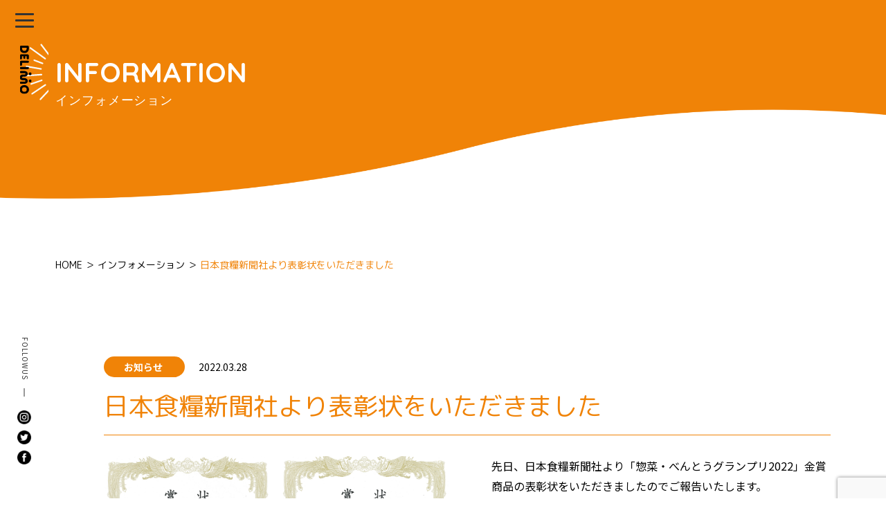

--- FILE ---
content_type: text/html; charset=UTF-8
request_url: https://delimo.co.jp/information/%E6%97%A5%E6%9C%AC%E9%A3%9F%E7%B3%A7%E6%96%B0%E8%81%9E%E7%A4%BE%E3%82%88%E3%82%8A%E8%A1%A8%E5%BD%B0%E7%8A%B6%E3%82%92%E3%81%84%E3%81%9F%E3%81%A0%E3%81%8D%E3%81%BE%E3%81%97%E3%81%9F/
body_size: 38422
content:
<!DOCTYPE html>
<html lang="ja">
<head>
    <meta charset="utf-8">
    
    <meta name="description" content="美味しい時間をあなたと">
    <meta name="viewport" content="width=device-width,initial-scale=1.0">
    <meta name="keywords" content="DELIMOは、忙しいあなたに代わって、食事をもっと手軽で、もっと楽しくするために、安全・安心な食をつくるデリカカンパニーです。">
    <link rel="icon" href="/favicon.ico">
    <link rel="shortcut icon" href="" type="image/x-icon">
    <link rel="apple-touch-icon" type="image/png" href="">

    <meta property="og:image" content="https://delimo.co.jp/wp-content/uploads/2022/01/info_img.png">
    <meta property="og:image:alt" content="デリモ - DELIMO- | おいしい時間を、あなたと">
    <!-- Google Tag Manager -->
    <script>(function(w,d,s,l,i){w[l]=w[l]||[];w[l].push({'gtm.start':
    new Date().getTime(),event:'gtm.js'});var f=d.getElementsByTagName(s)[0],
    j=d.createElement(s),dl=l!='dataLayer'?'&l='+l:'';j.async=true;j.src=
    'https://www.googletagmanager.com/gtm.js?id='+i+dl;f.parentNode.insertBefore(j,f);
    })(window,document,'script','dataLayer','GTM-N9WXMQK');</script>
    <!-- End Google Tag Manager -->
    
    <!--=============font-awesome===============-->
    <link href="https://use.fontawesome.com/releases/v5.6.1/css/all.css" rel="stylesheet">
    <!--=============Google Font ===============-->
    <link rel="preconnect" href="https://fonts.googleapis.com">
    <link rel="preconnect" href="https://fonts.gstatic.com" crossorigin>
    <link href="https://fonts.googleapis.com/css2?family=Alegreya+Sans:ital,wght@0,100;0,300;0,400;0,500;0,700;0,800;0,900;1,100;1,300;1,400;1,500;1,700;1,800;1,900&family=M+PLUS+Rounded+1c:wght@100;300;400;500;700;800;900&family=Noto+Sans+JP:wght@100;300;400;500;700;900&family=Quicksand:wght@300;400;500;600;700&display=swap" rel="stylesheet"> 

    <!--==============CSS===============-->
    <link rel="stylesheet" type="text/css" href="https://delimo.co.jp/wp-content/themes/delimo/assets/css/reset.css">
    <link rel="stylesheet" type="text/css" href="https://delimo.co.jp/wp-content/themes/delimo/assets/css/common.css">
    <link rel="stylesheet" type="text/css" href="https://delimo.co.jp/wp-content/themes/delimo/assets/css/style.css">
    <link rel="stylesheet" type="text/css" href="https://delimo.co.jp/wp-content/themes/delimo/assets/css/concept.css">
    <link rel="stylesheet" type="text/css" href="https://delimo.co.jp/wp-content/themes/delimo/assets/css/company.css">
    <link rel="stylesheet" type="text/css" href="https://delimo.co.jp/wp-content/themes/delimo/assets/css/products.css">
    <link rel="stylesheet" type="text/css" href="https://delimo.co.jp/wp-content/themes/delimo/assets/css/info.css">
    <link rel="stylesheet" type="text/css" href="https://delimo.co.jp/wp-content/themes/delimo/assets/css/message.css">
    <link rel="stylesheet" type="text/css" href="https://delimo.co.jp/wp-content/themes/delimo/assets/css/philosophy.css">
    <link rel="stylesheet" type="text/css" href="https://delimo.co.jp/wp-content/themes/delimo/assets/css/delimo-brand.css">
    <link rel="stylesheet" type="text/css" href="https://delimo.co.jp/wp-content/themes/delimo/assets/css/delimo-brand-others.css">
    <link rel="stylesheet" type="text/css" href="https://delimo.co.jp/wp-content/themes/delimo/assets/css/contact.css">
    <link rel="stylesheet" type="text/css" href="https://delimo.co.jp/wp-content/themes/delimo/assets/css/article-single.css">
    <!--<link rel="stylesheet" type="text/css" href="https://delimo.co.jp/wp-content/themes/delimo/assets/css/news-letter.css">-->
    <link rel="stylesheet" type="text/css" href="https://delimo.co.jp/wp-content/themes/delimo/assets/css/infomation.css">
    <link rel="stylesheet" type="text/css" href="https://delimo.co.jp/wp-content/themes/delimo/assets/css/motto.css">
    <link rel="stylesheet" type="text/css" href="https://delimo.co.jp/wp-content/themes/delimo/assets/css/particular.css">
    <link rel="stylesheet" type="text/css" href="https://delimo.co.jp/wp-content/themes/delimo/assets/css/recruit.css">
    <link rel="stylesheet" type="text/css" href="https://delimo.co.jp/wp-content/themes/delimo/assets/css/diversity.css">
    
    <link rel="stylesheet" type="text/css" href="https://delimo.co.jp/wp-content/themes/delimo/assets/css/swiper.css" />
    <link rel="stylesheet" type="text/css" href="https://delimo.co.jp/wp-content/themes/delimo/assets/css/animate.css">
    <link rel="stylesheet" type="text/css" href="https://delimo.co.jp/wp-content/themes/delimo/assets/css/slick.css">
    <link rel="stylesheet" type="text/css" href="https://delimo.co.jp/wp-content/themes/delimo/assets/css/button.css">
    
    <link rel="stylesheet" href="https://cdnjs.cloudflare.com/ajax/libs/Swiper/6.8.4/swiper-bundle.min.css" integrity="sha512-aMup4I6BUl0dG4IBb0/f32270a5XP7H1xplAJ80uVKP6ejYCgZWcBudljdsointfHxn5o302Jbnq1FXsBaMuoQ==" crossorigin="anonymous" referrerpolicy="no-referrer" />
    <script src="https://code.jquery.com/jquery-3.4.1.min.js"></script>

    
    

    
		<!-- All in One SEO 4.3.0 - aioseo.com -->
		<title>日本食糧新聞社より表彰状をいただきました | デリモ - DELIMO-</title>
		<meta name="robots" content="max-image-preview:large" />
		<link rel="canonical" href="https://delimo.co.jp/information/%e6%97%a5%e6%9c%ac%e9%a3%9f%e7%b3%a7%e6%96%b0%e8%81%9e%e7%a4%be%e3%82%88%e3%82%8a%e8%a1%a8%e5%bd%b0%e7%8a%b6%e3%82%92%e3%81%84%e3%81%9f%e3%81%a0%e3%81%8d%e3%81%be%e3%81%97%e3%81%9f/" />
		<meta name="generator" content="All in One SEO (AIOSEO) 4.3.0 " />
		<meta property="og:locale" content="ja_JP" />
		<meta property="og:site_name" content="デリモ - DELIMO- | おいしい時間を、あなたと" />
		<meta property="og:type" content="article" />
		<meta property="og:title" content="日本食糧新聞社より表彰状をいただきました | デリモ - DELIMO-" />
		<meta property="og:url" content="https://delimo.co.jp/information/%e6%97%a5%e6%9c%ac%e9%a3%9f%e7%b3%a7%e6%96%b0%e8%81%9e%e7%a4%be%e3%82%88%e3%82%8a%e8%a1%a8%e5%bd%b0%e7%8a%b6%e3%82%92%e3%81%84%e3%81%9f%e3%81%a0%e3%81%8d%e3%81%be%e3%81%97%e3%81%9f/" />
		<meta property="article:published_time" content="2022-03-27T23:39:22+00:00" />
		<meta property="article:modified_time" content="2022-03-27T23:48:05+00:00" />
		<meta name="twitter:card" content="summary_large_image" />
		<meta name="twitter:site" content="@delimo_" />
		<meta name="twitter:title" content="日本食糧新聞社より表彰状をいただきました | デリモ - DELIMO-" />
		<meta name="twitter:creator" content="@delimo_" />
		<meta name="twitter:image" content="https://delimo.co.jp/wp-content/uploads/2022/01/info_img.png" />
		<script type="application/ld+json" class="aioseo-schema">
			{"@context":"https:\/\/schema.org","@graph":[{"@type":"BreadcrumbList","@id":"https:\/\/delimo.co.jp\/information\/%e6%97%a5%e6%9c%ac%e9%a3%9f%e7%b3%a7%e6%96%b0%e8%81%9e%e7%a4%be%e3%82%88%e3%82%8a%e8%a1%a8%e5%bd%b0%e7%8a%b6%e3%82%92%e3%81%84%e3%81%9f%e3%81%a0%e3%81%8d%e3%81%be%e3%81%97%e3%81%9f\/#breadcrumblist","itemListElement":[{"@type":"ListItem","@id":"https:\/\/delimo.co.jp\/#listItem","position":1,"item":{"@type":"WebPage","@id":"https:\/\/delimo.co.jp\/","name":"\u30db\u30fc\u30e0","description":"\u304a\u3044\u3057\u3044\u6642\u9593\u3092\u3001\u3042\u306a\u305f\u3068","url":"https:\/\/delimo.co.jp\/"},"nextItem":"https:\/\/delimo.co.jp\/information\/%e6%97%a5%e6%9c%ac%e9%a3%9f%e7%b3%a7%e6%96%b0%e8%81%9e%e7%a4%be%e3%82%88%e3%82%8a%e8%a1%a8%e5%bd%b0%e7%8a%b6%e3%82%92%e3%81%84%e3%81%9f%e3%81%a0%e3%81%8d%e3%81%be%e3%81%97%e3%81%9f\/#listItem"},{"@type":"ListItem","@id":"https:\/\/delimo.co.jp\/information\/%e6%97%a5%e6%9c%ac%e9%a3%9f%e7%b3%a7%e6%96%b0%e8%81%9e%e7%a4%be%e3%82%88%e3%82%8a%e8%a1%a8%e5%bd%b0%e7%8a%b6%e3%82%92%e3%81%84%e3%81%9f%e3%81%a0%e3%81%8d%e3%81%be%e3%81%97%e3%81%9f\/#listItem","position":2,"item":{"@type":"WebPage","@id":"https:\/\/delimo.co.jp\/information\/%e6%97%a5%e6%9c%ac%e9%a3%9f%e7%b3%a7%e6%96%b0%e8%81%9e%e7%a4%be%e3%82%88%e3%82%8a%e8%a1%a8%e5%bd%b0%e7%8a%b6%e3%82%92%e3%81%84%e3%81%9f%e3%81%a0%e3%81%8d%e3%81%be%e3%81%97%e3%81%9f\/","name":"\u65e5\u672c\u98df\u7ce7\u65b0\u805e\u793e\u3088\u308a\u8868\u5f70\u72b6\u3092\u3044\u305f\u3060\u304d\u307e\u3057\u305f","url":"https:\/\/delimo.co.jp\/information\/%e6%97%a5%e6%9c%ac%e9%a3%9f%e7%b3%a7%e6%96%b0%e8%81%9e%e7%a4%be%e3%82%88%e3%82%8a%e8%a1%a8%e5%bd%b0%e7%8a%b6%e3%82%92%e3%81%84%e3%81%9f%e3%81%a0%e3%81%8d%e3%81%be%e3%81%97%e3%81%9f\/"},"previousItem":"https:\/\/delimo.co.jp\/#listItem"}]},{"@type":"Organization","@id":"https:\/\/delimo.co.jp\/#organization","name":"DELIMO","url":"https:\/\/delimo.co.jp\/","logo":{"@type":"ImageObject","url":"https:\/\/delimo.co.jp\/wp-content\/uploads\/2022\/01\/info_img.png","@id":"https:\/\/delimo.co.jp\/#organizationLogo","width":400,"height":400},"image":{"@id":"https:\/\/delimo.co.jp\/#organizationLogo"},"sameAs":["https:\/\/twitter.com\/delimo_","https:\/\/www.instagram.com\/delimostagram\/"]},{"@type":"Person","@id":"https:\/\/delimo.co.jp\/author\/delimo\/#author","url":"https:\/\/delimo.co.jp\/author\/delimo\/","name":"delimo","image":{"@type":"ImageObject","@id":"https:\/\/delimo.co.jp\/information\/%e6%97%a5%e6%9c%ac%e9%a3%9f%e7%b3%a7%e6%96%b0%e8%81%9e%e7%a4%be%e3%82%88%e3%82%8a%e8%a1%a8%e5%bd%b0%e7%8a%b6%e3%82%92%e3%81%84%e3%81%9f%e3%81%a0%e3%81%8d%e3%81%be%e3%81%97%e3%81%9f\/#authorImage","url":"https:\/\/secure.gravatar.com\/avatar\/e9cfec36b42fd5f13b2127518c19ba59?s=96&d=mm&r=g","width":96,"height":96,"caption":"delimo"}},{"@type":"WebPage","@id":"https:\/\/delimo.co.jp\/information\/%e6%97%a5%e6%9c%ac%e9%a3%9f%e7%b3%a7%e6%96%b0%e8%81%9e%e7%a4%be%e3%82%88%e3%82%8a%e8%a1%a8%e5%bd%b0%e7%8a%b6%e3%82%92%e3%81%84%e3%81%9f%e3%81%a0%e3%81%8d%e3%81%be%e3%81%97%e3%81%9f\/#webpage","url":"https:\/\/delimo.co.jp\/information\/%e6%97%a5%e6%9c%ac%e9%a3%9f%e7%b3%a7%e6%96%b0%e8%81%9e%e7%a4%be%e3%82%88%e3%82%8a%e8%a1%a8%e5%bd%b0%e7%8a%b6%e3%82%92%e3%81%84%e3%81%9f%e3%81%a0%e3%81%8d%e3%81%be%e3%81%97%e3%81%9f\/","name":"\u65e5\u672c\u98df\u7ce7\u65b0\u805e\u793e\u3088\u308a\u8868\u5f70\u72b6\u3092\u3044\u305f\u3060\u304d\u307e\u3057\u305f | \u30c7\u30ea\u30e2 - DELIMO-","inLanguage":"ja","isPartOf":{"@id":"https:\/\/delimo.co.jp\/#website"},"breadcrumb":{"@id":"https:\/\/delimo.co.jp\/information\/%e6%97%a5%e6%9c%ac%e9%a3%9f%e7%b3%a7%e6%96%b0%e8%81%9e%e7%a4%be%e3%82%88%e3%82%8a%e8%a1%a8%e5%bd%b0%e7%8a%b6%e3%82%92%e3%81%84%e3%81%9f%e3%81%a0%e3%81%8d%e3%81%be%e3%81%97%e3%81%9f\/#breadcrumblist"},"author":{"@id":"https:\/\/delimo.co.jp\/author\/delimo\/#author"},"creator":{"@id":"https:\/\/delimo.co.jp\/author\/delimo\/#author"},"datePublished":"2022-03-27T23:39:22+09:00","dateModified":"2022-03-27T23:48:05+09:00"},{"@type":"WebSite","@id":"https:\/\/delimo.co.jp\/#website","url":"https:\/\/delimo.co.jp\/","name":"\u30c7\u30ea\u30e2 - DELIMO-","description":"\u304a\u3044\u3057\u3044\u6642\u9593\u3092\u3001\u3042\u306a\u305f\u3068","inLanguage":"ja","publisher":{"@id":"https:\/\/delimo.co.jp\/#organization"}}]}
		</script>
		<!-- All in One SEO -->

<link rel='dns-prefetch' href='//www.google.com' />
<link rel='dns-prefetch' href='//s.w.org' />
		<script type="text/javascript">
			window._wpemojiSettings = {"baseUrl":"https:\/\/s.w.org\/images\/core\/emoji\/13.1.0\/72x72\/","ext":".png","svgUrl":"https:\/\/s.w.org\/images\/core\/emoji\/13.1.0\/svg\/","svgExt":".svg","source":{"concatemoji":"https:\/\/delimo.co.jp\/wp-includes\/js\/wp-emoji-release.min.js?ver=5.8.2"}};
			!function(e,a,t){var n,r,o,i=a.createElement("canvas"),p=i.getContext&&i.getContext("2d");function s(e,t){var a=String.fromCharCode;p.clearRect(0,0,i.width,i.height),p.fillText(a.apply(this,e),0,0);e=i.toDataURL();return p.clearRect(0,0,i.width,i.height),p.fillText(a.apply(this,t),0,0),e===i.toDataURL()}function c(e){var t=a.createElement("script");t.src=e,t.defer=t.type="text/javascript",a.getElementsByTagName("head")[0].appendChild(t)}for(o=Array("flag","emoji"),t.supports={everything:!0,everythingExceptFlag:!0},r=0;r<o.length;r++)t.supports[o[r]]=function(e){if(!p||!p.fillText)return!1;switch(p.textBaseline="top",p.font="600 32px Arial",e){case"flag":return s([127987,65039,8205,9895,65039],[127987,65039,8203,9895,65039])?!1:!s([55356,56826,55356,56819],[55356,56826,8203,55356,56819])&&!s([55356,57332,56128,56423,56128,56418,56128,56421,56128,56430,56128,56423,56128,56447],[55356,57332,8203,56128,56423,8203,56128,56418,8203,56128,56421,8203,56128,56430,8203,56128,56423,8203,56128,56447]);case"emoji":return!s([10084,65039,8205,55357,56613],[10084,65039,8203,55357,56613])}return!1}(o[r]),t.supports.everything=t.supports.everything&&t.supports[o[r]],"flag"!==o[r]&&(t.supports.everythingExceptFlag=t.supports.everythingExceptFlag&&t.supports[o[r]]);t.supports.everythingExceptFlag=t.supports.everythingExceptFlag&&!t.supports.flag,t.DOMReady=!1,t.readyCallback=function(){t.DOMReady=!0},t.supports.everything||(n=function(){t.readyCallback()},a.addEventListener?(a.addEventListener("DOMContentLoaded",n,!1),e.addEventListener("load",n,!1)):(e.attachEvent("onload",n),a.attachEvent("onreadystatechange",function(){"complete"===a.readyState&&t.readyCallback()})),(n=t.source||{}).concatemoji?c(n.concatemoji):n.wpemoji&&n.twemoji&&(c(n.twemoji),c(n.wpemoji)))}(window,document,window._wpemojiSettings);
		</script>
		<style type="text/css">
img.wp-smiley,
img.emoji {
	display: inline !important;
	border: none !important;
	box-shadow: none !important;
	height: 1em !important;
	width: 1em !important;
	margin: 0 .07em !important;
	vertical-align: -0.1em !important;
	background: none !important;
	padding: 0 !important;
}
</style>
	<link rel='stylesheet' id='wp-block-library-css'  href='https://delimo.co.jp/wp-includes/css/dist/block-library/style.min.css?ver=5.8.2' type='text/css' media='all' />
<link rel='stylesheet' id='contact-form-7-css'  href='https://delimo.co.jp/wp-content/plugins/contact-form-7/includes/css/styles.css?ver=5.5.4' type='text/css' media='all' />
<link rel='stylesheet' id='child-style-css'  href='https://delimo.co.jp/wp-content/themes/delimo/style.css?ver=5.8.2' type='text/css' media='all' />
<link rel="https://api.w.org/" href="https://delimo.co.jp/wp-json/" /><link rel="alternate" type="application/json" href="https://delimo.co.jp/wp-json/wp/v2/information/437" /><link rel="EditURI" type="application/rsd+xml" title="RSD" href="https://delimo.co.jp/xmlrpc.php?rsd" />
<link rel="wlwmanifest" type="application/wlwmanifest+xml" href="https://delimo.co.jp/wp-includes/wlwmanifest.xml" /> 
<meta name="generator" content="WordPress 5.8.2" />
<link rel='shortlink' href='https://delimo.co.jp/?p=437' />
<link rel="alternate" type="application/json+oembed" href="https://delimo.co.jp/wp-json/oembed/1.0/embed?url=https%3A%2F%2Fdelimo.co.jp%2Finformation%2F%25e6%2597%25a5%25e6%259c%25ac%25e9%25a3%259f%25e7%25b3%25a7%25e6%2596%25b0%25e8%2581%259e%25e7%25a4%25be%25e3%2582%2588%25e3%2582%258a%25e8%25a1%25a8%25e5%25bd%25b0%25e7%258a%25b6%25e3%2582%2592%25e3%2581%2584%25e3%2581%259f%25e3%2581%25a0%25e3%2581%258d%25e3%2581%25be%25e3%2581%2597%25e3%2581%259f%2F" />
<link rel="alternate" type="text/xml+oembed" href="https://delimo.co.jp/wp-json/oembed/1.0/embed?url=https%3A%2F%2Fdelimo.co.jp%2Finformation%2F%25e6%2597%25a5%25e6%259c%25ac%25e9%25a3%259f%25e7%25b3%25a7%25e6%2596%25b0%25e8%2581%259e%25e7%25a4%25be%25e3%2582%2588%25e3%2582%258a%25e8%25a1%25a8%25e5%25bd%25b0%25e7%258a%25b6%25e3%2582%2592%25e3%2581%2584%25e3%2581%259f%25e3%2581%25a0%25e3%2581%258d%25e3%2581%25be%25e3%2581%2597%25e3%2581%259f%2F&#038;format=xml" />
<link rel="icon" href="https://delimo.co.jp/wp-content/uploads/2022/01/cropped-favicon-32x32.png" sizes="32x32" />
<link rel="icon" href="https://delimo.co.jp/wp-content/uploads/2022/01/cropped-favicon-192x192.png" sizes="192x192" />
<link rel="apple-touch-icon" href="https://delimo.co.jp/wp-content/uploads/2022/01/cropped-favicon-180x180.png" />
<meta name="msapplication-TileImage" content="https://delimo.co.jp/wp-content/uploads/2022/01/cropped-favicon-270x270.png" />
</head>
<body>

    <!--ドロワーヘッダー-->
    <div class="openbtn">
        <span></span><span></span><span></span>
    </div>
    <header class="header pc" id="header">
        <div class="header__area">
            <h1><a href="/"><img src="https://delimo.co.jp/wp-content/themes/delimo/assets/img/derimo.svg" alt="DELIMO"></a></h1>
            <div class="header__area-box">
                <span class="header__area-txt">
                    <span>F</span><span>O</span><span>L</span><span>L</span><span>O</span><span>W</span><span></span><span>U</span><span>S</span>
                </span>
                <ul class="sns-link">
                    <li><a href="https://www.instagram.com/delimo.co.jp/?ref=badge" target="_blank"><img src="https://delimo.co.jp/wp-content/themes/delimo/assets/img/icon-instagram.png" alt="Instagram-icon"></a></li>
                    <li><a href="https://twitter.com/delimo_" target="_blank"><img src="https://delimo.co.jp/wp-content/themes/delimo/assets/img/icon-twitter.png" alt="Twitter-icon"></a></li>
                    <li><a href="https://www.facebook.com/people/%E6%A0%AA%E5%BC%8F%E4%BC%9A%E7%A4%BE%E3%83%87%E3%83%AA%E3%83%A2/100079113183457/" target="_blank"><img src="https://delimo.co.jp/wp-content/themes/delimo/assets/img/icon-facebook.png" alt="Facebook-icon"></a></li>
                </ul>
                <!--
                <p class="header__area-txt"> 
                    <span>S</span><span>H</span><span>A</span><span>R</span><span>E</span>
                <ul class="sns-link">
                    <li><a href="//twitter.com/intent/tweet?url=https://twitter.com/delimo_&text=" target="_blank" rel="nofollow noopener noreferrer"><img src="https://delimo.co.jp/wp-content/themes/delimo/assets/img/icon-twitter.png" alt="Twitter-icon"></a></li>
                    <li><a href="//www.facebook.com/sharer/sharer.php?u=https://www.facebook.com/%E6%A0%AA%E5%BC%8F%E4%BC%9A%E7%A4%BE%E3%83%87%E3%83%AA%E3%83%A2-110962818186552&t=" target="_blank" rel="nofollow noopener noreferrer"><img src="https://delimo.co.jp/wp-content/themes/delimo/assets/img/icon-facebook.png" alt="Facebook-icon"></a></li>
                </ul>-->
            </div>
        </div>
        <!--header-area-->
    </header>

    <!------ドロワーヘッダー------>
    <nav id="g-nav">
        <div id="g-nav__list">
            <div class="g-nav__list-logo">
                    <a href="/"><img src="https://delimo.co.jp/wp-content/themes/delimo/assets/img/mv-drawer-logo.svg" alt="DELIMOのロゴ"></a>
            </div>
            <ul class="g-nav__list-items">
                <li><a href="/">HOME</a></li>
                <li><a href="/concept">ブランドコンセプト</a></li>
                <li><a href="/information">インフォメーション</a></li>
                <li><a href="/company">会社紹介</a></li>
                <li><a href="/lineup">商品紹介</a></li>
                <li><a href="/particular">デリモのこだわり</a></li>
                <li><a href="/recruit">採用情報</a></li>
                <li><a href="/contact">お問い合せ</a></li>
            </ul>
            <!--SNS-->
            <div class="g-nav__sns">
                <div class="g-nav__sns__container">
                    <div class="g-nav__sns__box">
                        <p class="g-nav__sns__box-ttl">FOLLOW US</p>
                        <ul class="g-nav__sns__box-icon">
                            <li><a href="https://www.instagram.com/delimo.co.jp/?ref=badge" target="_blank"><img src="https://delimo.co.jp/wp-content/themes/delimo/assets/img/icon-instagram-sp.png" alt="Instagram-icon"></a></li>
                            <li><a href="https://twitter.com/delimo_" target="_blank"><img src="https://delimo.co.jp/wp-content/themes/delimo/assets/img/icon-twitter-sp.png" alt="Twitter-icon"></a></li>
                            <li><a href="https://www.facebook.com/people/%E6%A0%AA%E5%BC%8F%E4%BC%9A%E7%A4%BE%E3%83%87%E3%83%AA%E3%83%A2/100079113183457/" target="_blank"><img src="https://delimo.co.jp/wp-content/themes/delimo/assets/img/icon-facebook-sp.png" alt="Facebook-icon"></a></li>
                        </ul>
                    </div>
                    <!--
                    <div class="g-nav__sns__box">
                        <p class="g-nav__sns__box-ttl">SHARE</p>
                        <ul class="g-nav__sns__box-icon">
                            <li><a href="//twitter.com/intent/tweet?url=https://twitter.com/delimo_&text=" target="_blank" rel="nofollow noopener noreferrer"><img src="https://delimo.co.jp/wp-content/themes/delimo/assets/img/icon-twitter-sp.png" alt="Twitter-icon"></a></li>
                            <li><a href="//www.facebook.com/sharer/sharer.php?u=https://www.facebook.com/%E6%A0%AA%E5%BC%8F%E4%BC%9A%E7%A4%BE%E3%83%87%E3%83%AA%E3%83%A2-110962818186552&t=" target="_blank" rel="nofollow noopener noreferrer"><img src="https://delimo.co.jp/wp-content/themes/delimo/assets/img/icon-facebook-sp.png" alt="Facebook-icon"></a></li>
                        </ul>
                    </div>-->
                </div>
            </div>
        </div>
    </nav>
    <div class="sp mv__sp-header is-h-fixed">
        <a href="https://delimo.co.jp/" class="mv__bg-top-logo">
    <img src="https://delimo.co.jp/wp-content/themes/delimo/assets/img/logo-header-derimo-sp.svg" alt="DELIMOのロゴ">
</a>    </div>
    <!------ドロワーヘッダー------>

    <main>
        <section class="h-child">
            <div class="h-child__bg">
                <h2 class="sp h-child__logo">
                    <!-- <img src="<?php// echo get_theme_file_uri(); ?>/assets/img/derimo.svg" alt="DELIMO"> -->
                    <a href="https://delimo.co.jp/" class="mv__bg-top-logo">
    <img src="https://delimo.co.jp/wp-content/themes/delimo/assets/img/logo-header-derimo-sp.svg" alt="DELIMOのロゴ">
</a>                </h2>
                <h2 class="util-ttl --white h-child__bg-ttl inner">
                    INFORMATION<span>インフォメーション</span>
                </h2>
            </div>
        </section>
        <!-- <div class="bg-wave"></div> -->
        <!-- content -->
        <div class="content__container" id="content">
            <div class="inner">
                    <!-- breadcrumb -->
                                        

                    <!-- entry -->
                    <article class="entry">
                        <!-- entry-header -->
                        <div class="entry-header">
                            <div class="entry-label">
                                                                <a href="https://delimo.co.jp/category/notice/">お知らせ</a>
                                                            </div><!-- /entry-item-tag -->
                            <!-- entry-meta -->
                            <div class="entry-meta">
                                <time class="entry-published" datetime="2022-01-26">2022.03.28</time>
                                <!--<time class="entry-updated" datetime="2022-01-26">2022.03.28</time>-->
                            </div><!-- /entry-meta -->
                            <h1 class="entry-title">日本食糧新聞社より表彰状をいただきました</h1>

                        </div><!-- /entry-header -->

                        <!-- entry-body -->
                        <div class="entry-body">
                            <div id="toc_container">
                                                                <h2></h2>

                                                                    <div class="single_article">    
                                                                                                        
                                    <div class="entry-img-eyecatch">
                                        <img src="https://delimo.co.jp/wp-content/uploads/2022/03/惣菜べんとうグランプリ2022　表彰状（２枚続き）.png" alt="?php echo $image_caption; ?>">
                                                                            </div>
                                                                                                                                                                                        <div class="wysiwyg"><p>先日、日本食糧新聞社より「惣菜・べんとうグランプリ2022」金賞商品の表彰状をいただきましたのでご報告いたします。</p>
<p>&nbsp;</p>
<p>なお、４月１３日（水）に予定されております金賞受賞企業を対象とした表彰式には当社も登壇させていただく予定でおりますので、改めて当日の様子をホームページ上でご紹介させていただきます。</p>
<p>&nbsp;</p>
<p><a href="https://delimo.co.jp/wp-content/uploads/2022/03/惣菜べんとうグランプリ2022（四つ葉）表彰状.png">https://delimo.co.jp/wp-content/uploads/2022/03/惣菜べんとうグランプリ2022（四つ葉）表彰状.png</a></p>
<p><a href="https://delimo.co.jp/wp-content/uploads/2022/03/惣菜べんとうグランプリ2022（そば御膳）表彰状.png">https://delimo.co.jp/wp-content/uploads/2022/03/惣菜べんとうグランプリ2022（そば御膳）表彰状.png</a></p>
<p>&nbsp;</p>
</div>
                                                                        </div>
                                                            </div>
                        </div><!-- /entry-body -->
                        <!-- pagenation -->
                        <div class="pagenation">
                            
                            <span class="page-preview current">
                                                            <a href="https://delimo.co.jp/information/sns%e3%81%af%e3%81%98%e3%82%81%e3%81%be%e3%81%97%e3%81%9f%ef%bc%81/" rel="prev"><img src="https://delimo.co.jp/wp-content/themes/delimo/assets/img/pagenation-arrow-left.png" alt="">前の記事</a>                                                        </span><a class="page-center" href="/information/">
                                <img src="https://delimo.co.jp/wp-content/themes/delimo/assets/img/pagenation-box.png" alt="">
                            </a><span class="page-next">
                                                            <a href="https://delimo.co.jp/information/%e6%96%b0%e5%b9%b4%e3%81%ae%e3%81%94%e6%8c%a8%e6%8b%b6/" rel="next">次の記事<img src="https://delimo.co.jp/wp-content/themes/delimo/assets/img/pagenation-arrow-right.png" alt=""></a>                                                        </span>
                            
                        </div><!-- /pagenation -->
                    </article> <!-- /entry -->
            </div><!-- /inner -->
            <div class="single-bg-wave-box">
                    <div class="single-bg-wave"></div>
                </div>
        </div><!-- /content -->
        
            <section class="page_link">
            <div class="page_container">
                <ul>
                    <li>
                        <p>COMPANY <span>会社概要</span></p>
                        <div class="image">
                            <img src="https://delimo.co.jp/wp-content/themes/delimo/assets/img/company-icon.png" alt="">
                        </div>
                        <div class="btn-box-white">
                            <a class="btn-white " href="/company/"></a>
                        </div>
                    </li>
                </ul>
            </div>
        </section>
        
    </main>

<footer class="footer">
                <div class="footer__child-bg"></div>
            <div class="product__icon footer__child-mt">
                        <a href="/"><img src="https://delimo.co.jp/wp-content/themes/delimo/assets/img/mv-derimo.svg" alt="DELIMOのロゴ"></a>
            </div>
            <div class="footer_bg">
                <div class="footer__container footer__inner">
                    <!--container-->
                    <section class="area">
                        <!--footer-nav-->
                        <ul class="nav">
                            <li>
                                <a href="/concept" class="">
                                    <h3 class="footer__nav-ttl">ブランドコンセプト</h3>
                                </a>
                            </li>
                        </ul>
                    </section>
                    <!--area footer-nav-->
                    <section class="area">
                        <!--footer-nav-->
                        <ul class="nav">
                            <li>
                                <a href="/information" class="">
                                    <h3 class="footer__nav-ttl">インフォメーション</h3>
                                </a>
                            </li>
                        </ul>
                        <ul class="nav">
                            <!--footer-nav-list-->
                            <li>
                                <a href="/company" class="">
                                    <h3 class="footer__nav-ttl">会社紹介</h3>
                                </a>
                                <span class="js-aco title"></span>
                                <ul class="nav-child footer__nav-list toggle">
                                    <li><a href="/company/profile/"><span>会社概要</span></a></li>
                                    <li><a href="/company/topmessage/"><span>トップメッセージ</span></a></li>
                                    <li><a href="/company/ourfuture_rinen/"><span>経営理念</span></a></li>
                                    <li><a href="/company/diversity/"><span>ダイバーシティ</span></a></li>
                                    <li><a href="/company/sustainability/"><span>サスティナビリティ</span></a></li>
                                                                            <li><a href="https://delimo.co.jp/company/f/%e8%a1%a8%e5%bd%b0%e3%83%bb%e5%8f%96%e7%b5%84%e3%81%bf/"><span>表彰・取組み</span></a></li>
                                                                            <li><a href="https://delimo.co.jp/company/f/%e7%a4%be%e5%86%85%e5%a7%94%e5%93%a1%e4%bc%9a%e6%b4%bb%e5%8b%95/"><span>社内委員会活動</span></a></li>
                                                                            <li><a href="https://delimo.co.jp/company/f/%e7%a4%be%e5%86%85%e9%9a%8e%e5%b1%a4%e5%88%a5%e7%a0%94%e4%bf%ae/"><span>社内階層別研修</span></a></li>
                                                                        <li><a href="/privacypolicy"><span>プライバシーポリシー</span></a></li>
                                </ul>
                            </li>
                        </ul>
                    </section>
                    <!--area footer-nav-->
                    <section class="area">    
                        <ul class="nav">
                            <!--footer-nav-list-->
                            <li>
                                <a href="/lineup" class="">
                                    <h3 class="footer__nav-ttl">商品紹介</h3>
                                </a>
                                <span class="js-aco title"></span>
                                <ul class="nav-child footer__nav-list toggle">
                                    <li><a href="/lineup/delimo/"><span>デリモブランド</span></a></li>
                                    <li><a href="/lineup/season/"><span>季節の行事</span></a></li>
                                    <li><a href="/lineup/regular/"><span>レギュラーメニュー</span></a></li>
                                    <li><a href="/motto/"><span>もっともっとDELIMO!</span></a></li>
                                </ul>
                            </li>
                        </ul>
                        <ul class="nav">
                            <!--footer-nav-list-->
                            <li>
                                <a href="/particular/" class="">
                                    <h3 class="footer__nav-ttl">デリモのこだわり</h3>
                                </a>
                                <span class="js-aco title"></span>
                                <ul class="nav-child footer__nav-list toggle">
                                    <li><a href="/particular/quality/"><span>品質管理</span></a></li>
                                    <li><a href="/particular/development/"><span>商品開発</span></a></li>
                                    <li><a href="/particular/manufacture/"><span>製造環境</span></a></li>
                                </ul>
                            </li>
                        </ul>
                    </section>
                    <!--area footer-nav-->
                    <section class="area">
                        <!--footer-nav-->
                        <ul class="nav">
                            <!--footer-nav-list-->
                            <li>
                                <a href="/recruit" class="">
                                    <h3 class="footer__nav-ttl">採用情報<span class="ico-open"></span></h3>
                                </a>
                                <ul class="nav-child footer__nav-list toggle">
                                    <li><a href="/recruit/recruitcompany/"><span>会社を知る</span></a></li>
                                    <li><a href="/recruit/recruitmessage/"><span>代表からのメッセージ</span></a></li>
                                    <li><a href="/recruit/type/guideline_new/"><span>新卒採用</span></a></li>
                                    <li><a href="/recruit/type/guideline_mastery/"><span>中途採用</span></a></li>
                                    <li><a href="/recruit/type/guideline_part/"><span>パート・アルバイト</span></a></li>
                                </ul>   
                            </li>
                        </ul>
                        <ul class="nav">
                            <li>
                                <a href="/contact" class="">
                                    <h3 class="footer__nav-ttl">お問い合せ<span class="ico-open"></span></h3>
                                </a>
                            </li>
                        </ul>
                    </section>
                    <!--area footer-nav-->
                    <section class="contact">
                        <div class="contact__box">
                            <h3 class="contact__box-head">CONTACT</h3>
                            <p class="contact__box-lead">ご意見・ご質問などお気軽に<br class="pc">お問い合わせください。</p>
                        </div>
                        <div class="contact__box">
                            <h3 class="contact__box-bottom"><img src="https://delimo.co.jp/wp-content/themes/delimo/assets/img/icon-free-dial.svg" alt="電話番号">0120-58-5840</h3>
                            <p class="contact__box-lead">土日・祝日を除く9:00〜17:30</p>
                        </div> 
                        <div class="pc btn-box  --btn--left">
                            <a class="btn01 arrow-orange --txt-orange" href="/contact"></a>
                        </div>
                        <div class="sp btn-box  --btn--center">
                            <a class="btn01 arrow-orange --txt-orange" href="/contact"></a>
                        </div>
                    </section>
                </div><!-- /footer-block container -->
                <div class="copyright">
                    Copyright(c) DELIMO.Co,Ltd. All Rights Reserved.
                </div>
            </div>
</footer>

<div class="gotop"><img src="https://delimo.co.jp/wp-content/themes/delimo/assets/img/gotop.png"></div>

<!--JS-->
<script src="https://code.jquery.com/jquery-3.4.1.min.js" integrity="sha256-CSXorXvZcTkaix6Yvo6HppcZGetbYMGWSFlBw8HfCJo=" crossorigin="anonymous"></script>
<script src="https://cdn.jsdelivr.net/npm/slick-carousel@1.8.1/slick/slick.min.js"></script>

<script src="https://cdnjs.cloudflare.com/ajax/libs/Swiper/6.8.4/swiper-bundle.min.js" integrity="sha512-BABFxitBmYt44N6n1NIJkGOsNaVaCs/GpaJwDktrfkWIBFnMD6p5l9m+Kc/4SLJSJ4mYf+cstX98NYrsG/M9ag==" crossorigin="anonymous" referrerpolicy="no-referrer"></script>
<script src="https://delimo.co.jp/wp-content/themes/delimo/assets/js/script.js"></script>
<script src="https://delimo.co.jp/wp-content/themes/delimo/assets/js/breadcrumb.js"></script>
<script type='text/javascript' src='https://delimo.co.jp/wp-includes/js/dist/vendor/regenerator-runtime.min.js?ver=0.13.7' id='regenerator-runtime-js'></script>
<script type='text/javascript' src='https://delimo.co.jp/wp-includes/js/dist/vendor/wp-polyfill.min.js?ver=3.15.0' id='wp-polyfill-js'></script>
<script type='text/javascript' id='contact-form-7-js-extra'>
/* <![CDATA[ */
var wpcf7 = {"api":{"root":"https:\/\/delimo.co.jp\/wp-json\/","namespace":"contact-form-7\/v1"}};
/* ]]> */
</script>
<script type='text/javascript' src='https://delimo.co.jp/wp-content/plugins/contact-form-7/includes/js/index.js?ver=5.5.4' id='contact-form-7-js'></script>
<script type='text/javascript' src='https://www.google.com/recaptcha/api.js?render=6LcY2UYhAAAAALXUBeOFr4yo5GEGkZ3rV9wcXBiU&#038;ver=3.0' id='google-recaptcha-js'></script>
<script type='text/javascript' id='wpcf7-recaptcha-js-extra'>
/* <![CDATA[ */
var wpcf7_recaptcha = {"sitekey":"6LcY2UYhAAAAALXUBeOFr4yo5GEGkZ3rV9wcXBiU","actions":{"homepage":"homepage","contactform":"contactform"}};
/* ]]> */
</script>
<script type='text/javascript' src='https://delimo.co.jp/wp-content/plugins/contact-form-7/modules/recaptcha/index.js?ver=5.5.4' id='wpcf7-recaptcha-js'></script>
<script type='text/javascript' src='https://delimo.co.jp/wp-includes/js/wp-embed.min.js?ver=5.8.2' id='wp-embed-js'></script>
</body>

</html>

--- FILE ---
content_type: text/html; charset=utf-8
request_url: https://www.google.com/recaptcha/api2/anchor?ar=1&k=6LcY2UYhAAAAALXUBeOFr4yo5GEGkZ3rV9wcXBiU&co=aHR0cHM6Ly9kZWxpbW8uY28uanA6NDQz&hl=en&v=PoyoqOPhxBO7pBk68S4YbpHZ&size=invisible&anchor-ms=20000&execute-ms=30000&cb=ncmhdl1kaozp
body_size: 48833
content:
<!DOCTYPE HTML><html dir="ltr" lang="en"><head><meta http-equiv="Content-Type" content="text/html; charset=UTF-8">
<meta http-equiv="X-UA-Compatible" content="IE=edge">
<title>reCAPTCHA</title>
<style type="text/css">
/* cyrillic-ext */
@font-face {
  font-family: 'Roboto';
  font-style: normal;
  font-weight: 400;
  font-stretch: 100%;
  src: url(//fonts.gstatic.com/s/roboto/v48/KFO7CnqEu92Fr1ME7kSn66aGLdTylUAMa3GUBHMdazTgWw.woff2) format('woff2');
  unicode-range: U+0460-052F, U+1C80-1C8A, U+20B4, U+2DE0-2DFF, U+A640-A69F, U+FE2E-FE2F;
}
/* cyrillic */
@font-face {
  font-family: 'Roboto';
  font-style: normal;
  font-weight: 400;
  font-stretch: 100%;
  src: url(//fonts.gstatic.com/s/roboto/v48/KFO7CnqEu92Fr1ME7kSn66aGLdTylUAMa3iUBHMdazTgWw.woff2) format('woff2');
  unicode-range: U+0301, U+0400-045F, U+0490-0491, U+04B0-04B1, U+2116;
}
/* greek-ext */
@font-face {
  font-family: 'Roboto';
  font-style: normal;
  font-weight: 400;
  font-stretch: 100%;
  src: url(//fonts.gstatic.com/s/roboto/v48/KFO7CnqEu92Fr1ME7kSn66aGLdTylUAMa3CUBHMdazTgWw.woff2) format('woff2');
  unicode-range: U+1F00-1FFF;
}
/* greek */
@font-face {
  font-family: 'Roboto';
  font-style: normal;
  font-weight: 400;
  font-stretch: 100%;
  src: url(//fonts.gstatic.com/s/roboto/v48/KFO7CnqEu92Fr1ME7kSn66aGLdTylUAMa3-UBHMdazTgWw.woff2) format('woff2');
  unicode-range: U+0370-0377, U+037A-037F, U+0384-038A, U+038C, U+038E-03A1, U+03A3-03FF;
}
/* math */
@font-face {
  font-family: 'Roboto';
  font-style: normal;
  font-weight: 400;
  font-stretch: 100%;
  src: url(//fonts.gstatic.com/s/roboto/v48/KFO7CnqEu92Fr1ME7kSn66aGLdTylUAMawCUBHMdazTgWw.woff2) format('woff2');
  unicode-range: U+0302-0303, U+0305, U+0307-0308, U+0310, U+0312, U+0315, U+031A, U+0326-0327, U+032C, U+032F-0330, U+0332-0333, U+0338, U+033A, U+0346, U+034D, U+0391-03A1, U+03A3-03A9, U+03B1-03C9, U+03D1, U+03D5-03D6, U+03F0-03F1, U+03F4-03F5, U+2016-2017, U+2034-2038, U+203C, U+2040, U+2043, U+2047, U+2050, U+2057, U+205F, U+2070-2071, U+2074-208E, U+2090-209C, U+20D0-20DC, U+20E1, U+20E5-20EF, U+2100-2112, U+2114-2115, U+2117-2121, U+2123-214F, U+2190, U+2192, U+2194-21AE, U+21B0-21E5, U+21F1-21F2, U+21F4-2211, U+2213-2214, U+2216-22FF, U+2308-230B, U+2310, U+2319, U+231C-2321, U+2336-237A, U+237C, U+2395, U+239B-23B7, U+23D0, U+23DC-23E1, U+2474-2475, U+25AF, U+25B3, U+25B7, U+25BD, U+25C1, U+25CA, U+25CC, U+25FB, U+266D-266F, U+27C0-27FF, U+2900-2AFF, U+2B0E-2B11, U+2B30-2B4C, U+2BFE, U+3030, U+FF5B, U+FF5D, U+1D400-1D7FF, U+1EE00-1EEFF;
}
/* symbols */
@font-face {
  font-family: 'Roboto';
  font-style: normal;
  font-weight: 400;
  font-stretch: 100%;
  src: url(//fonts.gstatic.com/s/roboto/v48/KFO7CnqEu92Fr1ME7kSn66aGLdTylUAMaxKUBHMdazTgWw.woff2) format('woff2');
  unicode-range: U+0001-000C, U+000E-001F, U+007F-009F, U+20DD-20E0, U+20E2-20E4, U+2150-218F, U+2190, U+2192, U+2194-2199, U+21AF, U+21E6-21F0, U+21F3, U+2218-2219, U+2299, U+22C4-22C6, U+2300-243F, U+2440-244A, U+2460-24FF, U+25A0-27BF, U+2800-28FF, U+2921-2922, U+2981, U+29BF, U+29EB, U+2B00-2BFF, U+4DC0-4DFF, U+FFF9-FFFB, U+10140-1018E, U+10190-1019C, U+101A0, U+101D0-101FD, U+102E0-102FB, U+10E60-10E7E, U+1D2C0-1D2D3, U+1D2E0-1D37F, U+1F000-1F0FF, U+1F100-1F1AD, U+1F1E6-1F1FF, U+1F30D-1F30F, U+1F315, U+1F31C, U+1F31E, U+1F320-1F32C, U+1F336, U+1F378, U+1F37D, U+1F382, U+1F393-1F39F, U+1F3A7-1F3A8, U+1F3AC-1F3AF, U+1F3C2, U+1F3C4-1F3C6, U+1F3CA-1F3CE, U+1F3D4-1F3E0, U+1F3ED, U+1F3F1-1F3F3, U+1F3F5-1F3F7, U+1F408, U+1F415, U+1F41F, U+1F426, U+1F43F, U+1F441-1F442, U+1F444, U+1F446-1F449, U+1F44C-1F44E, U+1F453, U+1F46A, U+1F47D, U+1F4A3, U+1F4B0, U+1F4B3, U+1F4B9, U+1F4BB, U+1F4BF, U+1F4C8-1F4CB, U+1F4D6, U+1F4DA, U+1F4DF, U+1F4E3-1F4E6, U+1F4EA-1F4ED, U+1F4F7, U+1F4F9-1F4FB, U+1F4FD-1F4FE, U+1F503, U+1F507-1F50B, U+1F50D, U+1F512-1F513, U+1F53E-1F54A, U+1F54F-1F5FA, U+1F610, U+1F650-1F67F, U+1F687, U+1F68D, U+1F691, U+1F694, U+1F698, U+1F6AD, U+1F6B2, U+1F6B9-1F6BA, U+1F6BC, U+1F6C6-1F6CF, U+1F6D3-1F6D7, U+1F6E0-1F6EA, U+1F6F0-1F6F3, U+1F6F7-1F6FC, U+1F700-1F7FF, U+1F800-1F80B, U+1F810-1F847, U+1F850-1F859, U+1F860-1F887, U+1F890-1F8AD, U+1F8B0-1F8BB, U+1F8C0-1F8C1, U+1F900-1F90B, U+1F93B, U+1F946, U+1F984, U+1F996, U+1F9E9, U+1FA00-1FA6F, U+1FA70-1FA7C, U+1FA80-1FA89, U+1FA8F-1FAC6, U+1FACE-1FADC, U+1FADF-1FAE9, U+1FAF0-1FAF8, U+1FB00-1FBFF;
}
/* vietnamese */
@font-face {
  font-family: 'Roboto';
  font-style: normal;
  font-weight: 400;
  font-stretch: 100%;
  src: url(//fonts.gstatic.com/s/roboto/v48/KFO7CnqEu92Fr1ME7kSn66aGLdTylUAMa3OUBHMdazTgWw.woff2) format('woff2');
  unicode-range: U+0102-0103, U+0110-0111, U+0128-0129, U+0168-0169, U+01A0-01A1, U+01AF-01B0, U+0300-0301, U+0303-0304, U+0308-0309, U+0323, U+0329, U+1EA0-1EF9, U+20AB;
}
/* latin-ext */
@font-face {
  font-family: 'Roboto';
  font-style: normal;
  font-weight: 400;
  font-stretch: 100%;
  src: url(//fonts.gstatic.com/s/roboto/v48/KFO7CnqEu92Fr1ME7kSn66aGLdTylUAMa3KUBHMdazTgWw.woff2) format('woff2');
  unicode-range: U+0100-02BA, U+02BD-02C5, U+02C7-02CC, U+02CE-02D7, U+02DD-02FF, U+0304, U+0308, U+0329, U+1D00-1DBF, U+1E00-1E9F, U+1EF2-1EFF, U+2020, U+20A0-20AB, U+20AD-20C0, U+2113, U+2C60-2C7F, U+A720-A7FF;
}
/* latin */
@font-face {
  font-family: 'Roboto';
  font-style: normal;
  font-weight: 400;
  font-stretch: 100%;
  src: url(//fonts.gstatic.com/s/roboto/v48/KFO7CnqEu92Fr1ME7kSn66aGLdTylUAMa3yUBHMdazQ.woff2) format('woff2');
  unicode-range: U+0000-00FF, U+0131, U+0152-0153, U+02BB-02BC, U+02C6, U+02DA, U+02DC, U+0304, U+0308, U+0329, U+2000-206F, U+20AC, U+2122, U+2191, U+2193, U+2212, U+2215, U+FEFF, U+FFFD;
}
/* cyrillic-ext */
@font-face {
  font-family: 'Roboto';
  font-style: normal;
  font-weight: 500;
  font-stretch: 100%;
  src: url(//fonts.gstatic.com/s/roboto/v48/KFO7CnqEu92Fr1ME7kSn66aGLdTylUAMa3GUBHMdazTgWw.woff2) format('woff2');
  unicode-range: U+0460-052F, U+1C80-1C8A, U+20B4, U+2DE0-2DFF, U+A640-A69F, U+FE2E-FE2F;
}
/* cyrillic */
@font-face {
  font-family: 'Roboto';
  font-style: normal;
  font-weight: 500;
  font-stretch: 100%;
  src: url(//fonts.gstatic.com/s/roboto/v48/KFO7CnqEu92Fr1ME7kSn66aGLdTylUAMa3iUBHMdazTgWw.woff2) format('woff2');
  unicode-range: U+0301, U+0400-045F, U+0490-0491, U+04B0-04B1, U+2116;
}
/* greek-ext */
@font-face {
  font-family: 'Roboto';
  font-style: normal;
  font-weight: 500;
  font-stretch: 100%;
  src: url(//fonts.gstatic.com/s/roboto/v48/KFO7CnqEu92Fr1ME7kSn66aGLdTylUAMa3CUBHMdazTgWw.woff2) format('woff2');
  unicode-range: U+1F00-1FFF;
}
/* greek */
@font-face {
  font-family: 'Roboto';
  font-style: normal;
  font-weight: 500;
  font-stretch: 100%;
  src: url(//fonts.gstatic.com/s/roboto/v48/KFO7CnqEu92Fr1ME7kSn66aGLdTylUAMa3-UBHMdazTgWw.woff2) format('woff2');
  unicode-range: U+0370-0377, U+037A-037F, U+0384-038A, U+038C, U+038E-03A1, U+03A3-03FF;
}
/* math */
@font-face {
  font-family: 'Roboto';
  font-style: normal;
  font-weight: 500;
  font-stretch: 100%;
  src: url(//fonts.gstatic.com/s/roboto/v48/KFO7CnqEu92Fr1ME7kSn66aGLdTylUAMawCUBHMdazTgWw.woff2) format('woff2');
  unicode-range: U+0302-0303, U+0305, U+0307-0308, U+0310, U+0312, U+0315, U+031A, U+0326-0327, U+032C, U+032F-0330, U+0332-0333, U+0338, U+033A, U+0346, U+034D, U+0391-03A1, U+03A3-03A9, U+03B1-03C9, U+03D1, U+03D5-03D6, U+03F0-03F1, U+03F4-03F5, U+2016-2017, U+2034-2038, U+203C, U+2040, U+2043, U+2047, U+2050, U+2057, U+205F, U+2070-2071, U+2074-208E, U+2090-209C, U+20D0-20DC, U+20E1, U+20E5-20EF, U+2100-2112, U+2114-2115, U+2117-2121, U+2123-214F, U+2190, U+2192, U+2194-21AE, U+21B0-21E5, U+21F1-21F2, U+21F4-2211, U+2213-2214, U+2216-22FF, U+2308-230B, U+2310, U+2319, U+231C-2321, U+2336-237A, U+237C, U+2395, U+239B-23B7, U+23D0, U+23DC-23E1, U+2474-2475, U+25AF, U+25B3, U+25B7, U+25BD, U+25C1, U+25CA, U+25CC, U+25FB, U+266D-266F, U+27C0-27FF, U+2900-2AFF, U+2B0E-2B11, U+2B30-2B4C, U+2BFE, U+3030, U+FF5B, U+FF5D, U+1D400-1D7FF, U+1EE00-1EEFF;
}
/* symbols */
@font-face {
  font-family: 'Roboto';
  font-style: normal;
  font-weight: 500;
  font-stretch: 100%;
  src: url(//fonts.gstatic.com/s/roboto/v48/KFO7CnqEu92Fr1ME7kSn66aGLdTylUAMaxKUBHMdazTgWw.woff2) format('woff2');
  unicode-range: U+0001-000C, U+000E-001F, U+007F-009F, U+20DD-20E0, U+20E2-20E4, U+2150-218F, U+2190, U+2192, U+2194-2199, U+21AF, U+21E6-21F0, U+21F3, U+2218-2219, U+2299, U+22C4-22C6, U+2300-243F, U+2440-244A, U+2460-24FF, U+25A0-27BF, U+2800-28FF, U+2921-2922, U+2981, U+29BF, U+29EB, U+2B00-2BFF, U+4DC0-4DFF, U+FFF9-FFFB, U+10140-1018E, U+10190-1019C, U+101A0, U+101D0-101FD, U+102E0-102FB, U+10E60-10E7E, U+1D2C0-1D2D3, U+1D2E0-1D37F, U+1F000-1F0FF, U+1F100-1F1AD, U+1F1E6-1F1FF, U+1F30D-1F30F, U+1F315, U+1F31C, U+1F31E, U+1F320-1F32C, U+1F336, U+1F378, U+1F37D, U+1F382, U+1F393-1F39F, U+1F3A7-1F3A8, U+1F3AC-1F3AF, U+1F3C2, U+1F3C4-1F3C6, U+1F3CA-1F3CE, U+1F3D4-1F3E0, U+1F3ED, U+1F3F1-1F3F3, U+1F3F5-1F3F7, U+1F408, U+1F415, U+1F41F, U+1F426, U+1F43F, U+1F441-1F442, U+1F444, U+1F446-1F449, U+1F44C-1F44E, U+1F453, U+1F46A, U+1F47D, U+1F4A3, U+1F4B0, U+1F4B3, U+1F4B9, U+1F4BB, U+1F4BF, U+1F4C8-1F4CB, U+1F4D6, U+1F4DA, U+1F4DF, U+1F4E3-1F4E6, U+1F4EA-1F4ED, U+1F4F7, U+1F4F9-1F4FB, U+1F4FD-1F4FE, U+1F503, U+1F507-1F50B, U+1F50D, U+1F512-1F513, U+1F53E-1F54A, U+1F54F-1F5FA, U+1F610, U+1F650-1F67F, U+1F687, U+1F68D, U+1F691, U+1F694, U+1F698, U+1F6AD, U+1F6B2, U+1F6B9-1F6BA, U+1F6BC, U+1F6C6-1F6CF, U+1F6D3-1F6D7, U+1F6E0-1F6EA, U+1F6F0-1F6F3, U+1F6F7-1F6FC, U+1F700-1F7FF, U+1F800-1F80B, U+1F810-1F847, U+1F850-1F859, U+1F860-1F887, U+1F890-1F8AD, U+1F8B0-1F8BB, U+1F8C0-1F8C1, U+1F900-1F90B, U+1F93B, U+1F946, U+1F984, U+1F996, U+1F9E9, U+1FA00-1FA6F, U+1FA70-1FA7C, U+1FA80-1FA89, U+1FA8F-1FAC6, U+1FACE-1FADC, U+1FADF-1FAE9, U+1FAF0-1FAF8, U+1FB00-1FBFF;
}
/* vietnamese */
@font-face {
  font-family: 'Roboto';
  font-style: normal;
  font-weight: 500;
  font-stretch: 100%;
  src: url(//fonts.gstatic.com/s/roboto/v48/KFO7CnqEu92Fr1ME7kSn66aGLdTylUAMa3OUBHMdazTgWw.woff2) format('woff2');
  unicode-range: U+0102-0103, U+0110-0111, U+0128-0129, U+0168-0169, U+01A0-01A1, U+01AF-01B0, U+0300-0301, U+0303-0304, U+0308-0309, U+0323, U+0329, U+1EA0-1EF9, U+20AB;
}
/* latin-ext */
@font-face {
  font-family: 'Roboto';
  font-style: normal;
  font-weight: 500;
  font-stretch: 100%;
  src: url(//fonts.gstatic.com/s/roboto/v48/KFO7CnqEu92Fr1ME7kSn66aGLdTylUAMa3KUBHMdazTgWw.woff2) format('woff2');
  unicode-range: U+0100-02BA, U+02BD-02C5, U+02C7-02CC, U+02CE-02D7, U+02DD-02FF, U+0304, U+0308, U+0329, U+1D00-1DBF, U+1E00-1E9F, U+1EF2-1EFF, U+2020, U+20A0-20AB, U+20AD-20C0, U+2113, U+2C60-2C7F, U+A720-A7FF;
}
/* latin */
@font-face {
  font-family: 'Roboto';
  font-style: normal;
  font-weight: 500;
  font-stretch: 100%;
  src: url(//fonts.gstatic.com/s/roboto/v48/KFO7CnqEu92Fr1ME7kSn66aGLdTylUAMa3yUBHMdazQ.woff2) format('woff2');
  unicode-range: U+0000-00FF, U+0131, U+0152-0153, U+02BB-02BC, U+02C6, U+02DA, U+02DC, U+0304, U+0308, U+0329, U+2000-206F, U+20AC, U+2122, U+2191, U+2193, U+2212, U+2215, U+FEFF, U+FFFD;
}
/* cyrillic-ext */
@font-face {
  font-family: 'Roboto';
  font-style: normal;
  font-weight: 900;
  font-stretch: 100%;
  src: url(//fonts.gstatic.com/s/roboto/v48/KFO7CnqEu92Fr1ME7kSn66aGLdTylUAMa3GUBHMdazTgWw.woff2) format('woff2');
  unicode-range: U+0460-052F, U+1C80-1C8A, U+20B4, U+2DE0-2DFF, U+A640-A69F, U+FE2E-FE2F;
}
/* cyrillic */
@font-face {
  font-family: 'Roboto';
  font-style: normal;
  font-weight: 900;
  font-stretch: 100%;
  src: url(//fonts.gstatic.com/s/roboto/v48/KFO7CnqEu92Fr1ME7kSn66aGLdTylUAMa3iUBHMdazTgWw.woff2) format('woff2');
  unicode-range: U+0301, U+0400-045F, U+0490-0491, U+04B0-04B1, U+2116;
}
/* greek-ext */
@font-face {
  font-family: 'Roboto';
  font-style: normal;
  font-weight: 900;
  font-stretch: 100%;
  src: url(//fonts.gstatic.com/s/roboto/v48/KFO7CnqEu92Fr1ME7kSn66aGLdTylUAMa3CUBHMdazTgWw.woff2) format('woff2');
  unicode-range: U+1F00-1FFF;
}
/* greek */
@font-face {
  font-family: 'Roboto';
  font-style: normal;
  font-weight: 900;
  font-stretch: 100%;
  src: url(//fonts.gstatic.com/s/roboto/v48/KFO7CnqEu92Fr1ME7kSn66aGLdTylUAMa3-UBHMdazTgWw.woff2) format('woff2');
  unicode-range: U+0370-0377, U+037A-037F, U+0384-038A, U+038C, U+038E-03A1, U+03A3-03FF;
}
/* math */
@font-face {
  font-family: 'Roboto';
  font-style: normal;
  font-weight: 900;
  font-stretch: 100%;
  src: url(//fonts.gstatic.com/s/roboto/v48/KFO7CnqEu92Fr1ME7kSn66aGLdTylUAMawCUBHMdazTgWw.woff2) format('woff2');
  unicode-range: U+0302-0303, U+0305, U+0307-0308, U+0310, U+0312, U+0315, U+031A, U+0326-0327, U+032C, U+032F-0330, U+0332-0333, U+0338, U+033A, U+0346, U+034D, U+0391-03A1, U+03A3-03A9, U+03B1-03C9, U+03D1, U+03D5-03D6, U+03F0-03F1, U+03F4-03F5, U+2016-2017, U+2034-2038, U+203C, U+2040, U+2043, U+2047, U+2050, U+2057, U+205F, U+2070-2071, U+2074-208E, U+2090-209C, U+20D0-20DC, U+20E1, U+20E5-20EF, U+2100-2112, U+2114-2115, U+2117-2121, U+2123-214F, U+2190, U+2192, U+2194-21AE, U+21B0-21E5, U+21F1-21F2, U+21F4-2211, U+2213-2214, U+2216-22FF, U+2308-230B, U+2310, U+2319, U+231C-2321, U+2336-237A, U+237C, U+2395, U+239B-23B7, U+23D0, U+23DC-23E1, U+2474-2475, U+25AF, U+25B3, U+25B7, U+25BD, U+25C1, U+25CA, U+25CC, U+25FB, U+266D-266F, U+27C0-27FF, U+2900-2AFF, U+2B0E-2B11, U+2B30-2B4C, U+2BFE, U+3030, U+FF5B, U+FF5D, U+1D400-1D7FF, U+1EE00-1EEFF;
}
/* symbols */
@font-face {
  font-family: 'Roboto';
  font-style: normal;
  font-weight: 900;
  font-stretch: 100%;
  src: url(//fonts.gstatic.com/s/roboto/v48/KFO7CnqEu92Fr1ME7kSn66aGLdTylUAMaxKUBHMdazTgWw.woff2) format('woff2');
  unicode-range: U+0001-000C, U+000E-001F, U+007F-009F, U+20DD-20E0, U+20E2-20E4, U+2150-218F, U+2190, U+2192, U+2194-2199, U+21AF, U+21E6-21F0, U+21F3, U+2218-2219, U+2299, U+22C4-22C6, U+2300-243F, U+2440-244A, U+2460-24FF, U+25A0-27BF, U+2800-28FF, U+2921-2922, U+2981, U+29BF, U+29EB, U+2B00-2BFF, U+4DC0-4DFF, U+FFF9-FFFB, U+10140-1018E, U+10190-1019C, U+101A0, U+101D0-101FD, U+102E0-102FB, U+10E60-10E7E, U+1D2C0-1D2D3, U+1D2E0-1D37F, U+1F000-1F0FF, U+1F100-1F1AD, U+1F1E6-1F1FF, U+1F30D-1F30F, U+1F315, U+1F31C, U+1F31E, U+1F320-1F32C, U+1F336, U+1F378, U+1F37D, U+1F382, U+1F393-1F39F, U+1F3A7-1F3A8, U+1F3AC-1F3AF, U+1F3C2, U+1F3C4-1F3C6, U+1F3CA-1F3CE, U+1F3D4-1F3E0, U+1F3ED, U+1F3F1-1F3F3, U+1F3F5-1F3F7, U+1F408, U+1F415, U+1F41F, U+1F426, U+1F43F, U+1F441-1F442, U+1F444, U+1F446-1F449, U+1F44C-1F44E, U+1F453, U+1F46A, U+1F47D, U+1F4A3, U+1F4B0, U+1F4B3, U+1F4B9, U+1F4BB, U+1F4BF, U+1F4C8-1F4CB, U+1F4D6, U+1F4DA, U+1F4DF, U+1F4E3-1F4E6, U+1F4EA-1F4ED, U+1F4F7, U+1F4F9-1F4FB, U+1F4FD-1F4FE, U+1F503, U+1F507-1F50B, U+1F50D, U+1F512-1F513, U+1F53E-1F54A, U+1F54F-1F5FA, U+1F610, U+1F650-1F67F, U+1F687, U+1F68D, U+1F691, U+1F694, U+1F698, U+1F6AD, U+1F6B2, U+1F6B9-1F6BA, U+1F6BC, U+1F6C6-1F6CF, U+1F6D3-1F6D7, U+1F6E0-1F6EA, U+1F6F0-1F6F3, U+1F6F7-1F6FC, U+1F700-1F7FF, U+1F800-1F80B, U+1F810-1F847, U+1F850-1F859, U+1F860-1F887, U+1F890-1F8AD, U+1F8B0-1F8BB, U+1F8C0-1F8C1, U+1F900-1F90B, U+1F93B, U+1F946, U+1F984, U+1F996, U+1F9E9, U+1FA00-1FA6F, U+1FA70-1FA7C, U+1FA80-1FA89, U+1FA8F-1FAC6, U+1FACE-1FADC, U+1FADF-1FAE9, U+1FAF0-1FAF8, U+1FB00-1FBFF;
}
/* vietnamese */
@font-face {
  font-family: 'Roboto';
  font-style: normal;
  font-weight: 900;
  font-stretch: 100%;
  src: url(//fonts.gstatic.com/s/roboto/v48/KFO7CnqEu92Fr1ME7kSn66aGLdTylUAMa3OUBHMdazTgWw.woff2) format('woff2');
  unicode-range: U+0102-0103, U+0110-0111, U+0128-0129, U+0168-0169, U+01A0-01A1, U+01AF-01B0, U+0300-0301, U+0303-0304, U+0308-0309, U+0323, U+0329, U+1EA0-1EF9, U+20AB;
}
/* latin-ext */
@font-face {
  font-family: 'Roboto';
  font-style: normal;
  font-weight: 900;
  font-stretch: 100%;
  src: url(//fonts.gstatic.com/s/roboto/v48/KFO7CnqEu92Fr1ME7kSn66aGLdTylUAMa3KUBHMdazTgWw.woff2) format('woff2');
  unicode-range: U+0100-02BA, U+02BD-02C5, U+02C7-02CC, U+02CE-02D7, U+02DD-02FF, U+0304, U+0308, U+0329, U+1D00-1DBF, U+1E00-1E9F, U+1EF2-1EFF, U+2020, U+20A0-20AB, U+20AD-20C0, U+2113, U+2C60-2C7F, U+A720-A7FF;
}
/* latin */
@font-face {
  font-family: 'Roboto';
  font-style: normal;
  font-weight: 900;
  font-stretch: 100%;
  src: url(//fonts.gstatic.com/s/roboto/v48/KFO7CnqEu92Fr1ME7kSn66aGLdTylUAMa3yUBHMdazQ.woff2) format('woff2');
  unicode-range: U+0000-00FF, U+0131, U+0152-0153, U+02BB-02BC, U+02C6, U+02DA, U+02DC, U+0304, U+0308, U+0329, U+2000-206F, U+20AC, U+2122, U+2191, U+2193, U+2212, U+2215, U+FEFF, U+FFFD;
}

</style>
<link rel="stylesheet" type="text/css" href="https://www.gstatic.com/recaptcha/releases/PoyoqOPhxBO7pBk68S4YbpHZ/styles__ltr.css">
<script nonce="Dt7COhUXq0GVRoeUW2V9Ow" type="text/javascript">window['__recaptcha_api'] = 'https://www.google.com/recaptcha/api2/';</script>
<script type="text/javascript" src="https://www.gstatic.com/recaptcha/releases/PoyoqOPhxBO7pBk68S4YbpHZ/recaptcha__en.js" nonce="Dt7COhUXq0GVRoeUW2V9Ow">
      
    </script></head>
<body><div id="rc-anchor-alert" class="rc-anchor-alert"></div>
<input type="hidden" id="recaptcha-token" value="[base64]">
<script type="text/javascript" nonce="Dt7COhUXq0GVRoeUW2V9Ow">
      recaptcha.anchor.Main.init("[\x22ainput\x22,[\x22bgdata\x22,\x22\x22,\[base64]/[base64]/[base64]/ZyhXLGgpOnEoW04sMjEsbF0sVywwKSxoKSxmYWxzZSxmYWxzZSl9Y2F0Y2goayl7RygzNTgsVyk/[base64]/[base64]/[base64]/[base64]/[base64]/[base64]/[base64]/bmV3IEJbT10oRFswXSk6dz09Mj9uZXcgQltPXShEWzBdLERbMV0pOnc9PTM/bmV3IEJbT10oRFswXSxEWzFdLERbMl0pOnc9PTQ/[base64]/[base64]/[base64]/[base64]/[base64]\\u003d\x22,\[base64]\\u003d\\u003d\x22,\[base64]/Cn8Klw5Bhw7XCiMKzw5B1eMOawojCnTzDjjjDrnBkfinCk3Mzezg4wrFIWcOwVC4tYAXDpcOrw599w51Kw4jDrT3DmHjDosKEwoDCrcK5wrMTEMO8WcOzNUJbEsKmw6nCigNWPXfDucKaV2DCqcKTwqENw5jCthvChWbCol7Ct0fChcOSbMKWTcOBK8OgGsK/[base64]/CpVxowpzDlnVKZMKBwofDicKywpJlw7F3worDk8KFwqTClcOoMcKNw5/[base64]/[base64]/CjkclKcOawoAfJcOUwrUcw6vChMKBOCplwozChm3CpCTDrETCnzkaTcKCFMKVwp4qw6rDqTxTw7PCjcKgw5bClBvDvjJyFTzCo8OSw4QrBkVgI8Kiw4PDr2rDrwp2Uz/DnsK+w4bCosObSsO4w7jCkSc1w7wdRksiFUzDuMOeIsKpw4hiw4bCsFTDgWDDoWxHf8K+SXs5eWhgY8KrHcOKwoHCiw3CvMKkw7YQwpbDliLDu8OUWsO1R8OtKyhqbkouw5ISalrChMK/Ylg2w67DpnZDSMO5VGfDsznDt0cjPsOdPX3DosO1wpvCg3AnwrvDtzxEFcO3BnYPenjCg8KCwrZQTSnCjMOlwq3DgcK6w6M9wr3Dk8Opw7zDu0XDgMKww5zDpTLCq8Kbw6HDp8OuH17DtMOsGcOLwpUEcMKGNMOzOsK2E20nwpQ/[base64]/DpsKnY1/Duy/DlnzCgH/[base64]/a8OmMnrDoMOZJcKbwr/ChQd7w7PDmXfCjRLClMOvw6PDhMOtwo8Vw74bMyMhwq0wfChHwrfDksOFGsKtw7nCh8KSw580MsKeABZ1w4UJD8Kyw4kZw4FvU8K0w4xbw7A6wqjClsOKPi7Cgh7CisOSw5XCsn1KFcO0w4nDnhASGHDDkUMDw44XLsOJw4tncETCksKBfBwQw4NSVMO/w73Do8KsLMKGYcKvw7vDk8KARCVawp4kTMKoZMOmwpLDnVjCp8OGw6vDqwIoV8KYBT/CoAUfw75qdVJYwrTCumRcw7HCvMKjw4UwQ8Kfw7vDgcK+HsOEwqDDj8OHwprCqBjClEBmaErDkMKkKwFQwr3DvsKLwpN/w6jDmMOgworCh0RgWn8cwoMQwpnCjzd9w5Iyw687w7TDk8OSY8KIfsONwpXCrMOJwpjChyF7w5zCsMKOaRJTH8K9CgLDuA/Csy7CrcK2cMKcwoTDsMOac33CnMKLw48gL8KLw4XDslrClMKkaG7CkVPDjzHDtFHCjMOww5x0wrXCqjjDiAQDwqgawoVlAcKKJcOZw6hIw7t7w7XCmg7Du38rwrjDoT/CsQjCjCspwrbDisKQw4F3VF7DvzHChMOiw6Y8woTCu8K4w5PCkVbCisKXwr7DisOFwq8eBE/CuHnDmwAZTkHDokAHw5g9w4vCnErCmVnCqMKcwqXCiRkAwqjClcKbwpMEZMO9woVPK33DhU86SsKAw7EQwqDCs8O7wrvDr8OJJy/Cm8KzwojCgC7DjMKdFcKuw4DDjsKgwp7CmDEYHcKUNG9ow4pbwrJrw5chwqlzw5/Dux0WG8Kjw7Evw4QBdlkRw4vCu0jDo8Kxw63Cm2XDqcKuw67Dm8KHFFBwOU1BaEoBA8O8w5LDgcKAw5drMVEvJ8KRwr4GRUrDhn1XYFjDlgx/GmYmwqbDscKMAm5tw6w2woZ2wrjCigbDtMOFDifCmcKzw7s8wpMhwoV+w5HCgl0YY8KZfMOdw6VWw5hmNsOLb3EyC1DCvBXDgsOcwpfDpFFbw73DslPDnsKdTGHCkMO7JsOXw4IXH2fCnGATYknDqMK1ScO4wqwEw4h+Aypww5HCmsKQFMK5wpd/woTCqsKiYcOjVSYPwqcjcsK5wpfChw/Cj8K4bMOIDWHDuGBANcOKwpolw7LDlsObDX5YLV5jwrRhwqgGFMKww6c/wpbDk1wGwpzDjUh0w5XDnQRwGMK+w53Dq8KgwrzDsTgOLXLCq8O+cQ9RcsKZInrCtm3CmsOiMCfCtiZBelLDmz7DicKGwpjDl8Kbc1nCkycMwq/DuiMrwq/Cv8K5wolowqLDvnFFWBXCscOQw4JdK8OrwqDDqn3DvsOyfBTCkktww7zCmsK7wr17wpMaMMKsCGFfdcKpwqQJOMOMScO9wr/CssOnw6jDng5JPsKWNcK9XEfCskJXw4Mnw5gcXMObwqHChx7DrEkpacKlVMO+w78/TTIXNBctdcK4wqTCgGPDssKIwpTCjgw5OAsXaBBbw50nw4bDn1UqwpXDgTTDsE/DucOrL8OWN8OdwoxpYQ7Dh8KWbXjDmcOewpHDtDPDshs8wqnCum0mwqXDpRbDtsKRw4lawrLDjsOBw4Rmw4ARwoN3w6EzbcKWEMObHGXDrsKnFX4yY8Onw6pww6vCj0vCoR96w4/DscO3wp5BDcKgJVXCr8OsEcO+RzbDrnTDmsKUXQJMHjTDscKdS0PCtsOAwqLDtCDCljfDrMK9wppAKzEMJ8OYKlZQw4UIw7pxcsK8w7xHSFrDucOfw5zDu8KzJMOTwo8VBgnCnFHCgMKRUMOZw5TDpsKKwr/[base64]/dVx7Wj3DohPDo07DscOwRRYpW8KrwoPDq1nDujXDgsK2w63CtcOEwr0Tw7R9AnTCpHvCryHCoSnDmR7DmMOjE8KUbMK/w4TDh0wwdV7CqcKOwr53w4Z2fDzDrUY+AC1gw41+FBVCw7wYw47DtsOPwpdkasK4wrVgCFwOZ17DsMKeFMOAWMKnehp1wqJ6L8KdTEFJwqYaw6o4w6TDrMO8wrk/[base64]/TMK3wqgXX8Knw7vDvGJzHEXClBJUwqQ8wpfCilvDljYXw7JzwpXCv2bCn8KZbsKVwqbCggpPwqrDsFE8WcKidkgVw7JOw6opw59Dwqpqa8OrLsOOVMOQeMKyC8Oew43DmEzCunDCpsK8wp3Dn8KmWkjDrxouwrnCg8OkwrfCpsKjPCFvw5F+wq/[base64]/[base64]/CjsKUw6d4woTDqHfCixzCsh/[base64]/[base64]/wqEkEcKuwqk3SsOvwoXDlMKvW8Oywr0wwotowrDCiE/[base64]/N8OoMwsXw7nCjcK7UzDDhcOCwrzDkQ8PwoXCuMOKw6sJw5DDp8OGE8O9Ow9XwpTCkQ/[base64]/[base64]/wr5Ew55+wrwkw77DicOmI8OHfgN7w4LCrMK8KMOpPBvCiMOhw6TCscK5wrQzUsKDwr/CiBvDt8Kpw7/Dm8OoQcO+woXCnMO9HMKNwpfDtMOiVMOmwpJzNcKIwr/[base64]/DsDnCqcOswotoZ8KRdA/[base64]/w6gOwrrCjcOzHsO3w7LDgVPDlyzCpG7CmkbDvcKNFifDjBR0G1vCmMOzwpPDhMK6wq/ClsOtwq/[base64]/CusOnwpVpEQo/wqNiw4cYw63CoMOxw6LCtMKRW8OmInw8w5gewrlZwrRXw7bDjcO5YxbCkcKVbTrCqhjCvFnDr8O9wqfClsO5fcKUTMOww7k/[base64]/[base64]/[base64]/CoH3CjRlDUTvDqcOeXD3DknM9wp7ChjzCp8KAW8OmHllKwqvChl3DoExewqbCusOeJsOVOsOowonDoMOTSU5cBm/CqsOuKSrDtcKdHMKPVMKLVBXCpVBwwrXDnSTDgEXDvz4/[base64]/[base64]/AgLDnMOZwrfDsDTCncOqwpFAw4nDi1Amw7TDggkZWMKIYGDDmX7Dlj/DujTCisKCw5UIXMK3RcK5HcKnF8OLwoTCgMK7w49Hw7BZw4hiTk/DrUDDvcKpTMOyw4lbw7rDilzDr8KfAysRN8OLOcKQFmnCtMOFC2AiFMOQwrZrOBPDqmxPwqA6e8KvO2gyw6TDkVXDu8Owwp5sIsOIwpvCkGkgw6h+dcO1OzLCn1HDmnAHQVvCr8Kaw5/Doj4kS1oXe8Knwpcyw7Fkw4HDqWcbNw/CgDHDicKKbQDDgcOBwp0kw7khwogMwodiGsK1aWJRUMOuwqvCv0gEw6bDosOGw6Fgf8K9I8OLw5ghwr3ClQfCucKUw57Cp8OwwoJ/w7nDg8KidRV2w6HChMKBw7xuTsOfZyk1w7wLVHbDtsOww4ZydsOETnphw4fCiC5kWEInDsODwqHCskJ6w41yWMO3McKmwqPCnH7CpBbCtsOZS8OTFz/CmMKOwpPCrxQuwowCwrYvd8KDwooebRTCvBUhZSEIbMKKwrXCpwV2Sh4zwqbCpcKTccOqw53DqHvChm7CksOmwrQfWRlRw4AcNMKFbMOvw4DCtQUvQcOpw4dRcMOnwrDDgA/DgFvCvncsWcOLw4s8wrNYwr9+amnCq8OgSyUKFMKASUEowrkvH3TClMOywogedcOow4Q4woHCm8KTw4cswqPCoxXCo8OOwpAAw6TDr8KUwq9iwr4AXsKLN8KSKicRwp/Dm8Oiw7bDj1jDnzgFwpfDjnsUHsOHHmwew70lwp18PRzCuWl3w4p2w6bCksOXwrrDh3ROH8KQw6zDpsKgE8O/[base64]/CoMO3w7/DrMK2woAwacK+w659TD1fw61Lw4ZywqfDmR4+wpXCiAspI8O4wqjCgMKyQ3XCusOXAMOFIsKjGjEIcWnCv8KXWcKfwoxww6bCliYFwqouwo7CjsKQTUN0QRk/[base64]/[base64]/wpbDhcKxwoAzXcOBwpTCoMKPA8Kkwp82fsK/wrvCmMOOdsKFMFHClgHDjsOew4hHfH8FUcKrw7HDoMKxwolVw713w7kbwopiwpkww69NCsKSA1kzwoXCusOfw47CgsKTegMRw4nCgsKVw5l6THXClMOIw6IOZMKiK1t0fcOdFCJjwpl7HcKuUQ5aXcKrwqN2C8OmWz/CuVogw4NAw4bDsMO8w5bChVbDqcKVPMOgwqLClcKxJiDDs8KkwqbChD/CrT8zw6/Dkiktw7JkWCvCqsK3wprDrknCoi/CvsKOwoMFw4cww6YWwoVdwoTDvxwwE8KPTsOew7jCoglaw4hGwo0CAMOpw6nCkB/[base64]/CviZHNsKdAcKef8K9UMOaIS3DjHTDrsKydsKBIUEsw7hYIGfDjcKpwrU1d8KZMMKDw7/Dvw3Cvh7DtR1hF8KaIMKtwpjDrGPCnypwa3jDgR81w6pew7Zmw7PCl2/DnsOzLD/Di8OiwqRHG8K+wrvDnXLCvsK8wpAnw6pme8KOKcKBP8KQQ8KZWsO+NGbCr0jCpcOVw4bDpizCiRQ+w74lHnDDjcKfw57DkcO/ZkvDrxPDoMO4w6jDj1NWWsK+wr13w5vDgwjDucKRw6M2wqoreU3DlRRme2HDnMOhZcORNsKswoPDih4oUcOowqc1w4TDrHMlXsOhwrIgwqvDt8Kgw5N6wrcdISpgw4RuHDHCsMKtwqNKw6nDgjwZwqhZaxtRUnjDuUZLwpbDkMK8SMKIDMOIUwLCpMKVw4/DgMKIw7Rmwp4eYn7CkCLCkE9BwrXCiFUAOnvDkHhtVy0Rw7vDisKXw4V0w5fCs8OAIcOyOMK8CsKmOkBWwqvDgx3CkhTCvibCjF/Cq8KTLMOTel8EGmliBcOcw6tjw59kdsKswqPDqnc9LBMzw5fCtjYOfDPCnS4ewqfCmgEyDsK7N8KSwp/[base64]/woXCt8OcOkIhfVQMw6PChlTChRvCi8K/w5LDuQsQw5tzwoMELMOsw5PDl35mwrknBnhiw44rL8K0FRHDoAIIw7AEwqHCk3p7OzFswpcaIMKAHz57H8KQV8KdFHZuw4XDsMKxwrFQCGXClRfDq07DiXtPDwvCjxzCgMKyCMOHwrA3Wi1Mw64ABnXCvTlcIhJKDEJwASpJwokSw6c3wolbWcOlOsOqURjCogIFbg/Ck8OTw5bDo8Ozw6MnK8OKFR/CqkPDqlBLwrJXX8O5Wxd0wrIgwpHDusOwwqhedFMWw5guWXrDrcOtQD0JPgk9TlA/Qj9owplawrPCtgQRw6sVwoU4wq4dw6UNw4xnwrgWw5nCsxHCvTwVwqnCgH0WL0EgAWF5woQ+OXcrCDTCisO2wrzDqmrDqj/[base64]/SsKCw7rDkcK9IcKvw7cuUsKUGcKlwrU+wogJesKQw4kUwpvCoVoreicawqDCuFPDuMKrIGXCpcKqwrQBwpfCs17DmB8xw6waBcKJwrEywpI9KHDCkcKow7hzwrbDry/CqXd1O1zDlcOibSoPwpo4woF0aRzDqgvDqsKbw44kw6jDnWhgw7BswqxIJWXCp8KkwocawqExwolyw79ew5NswpM3Yg0dwqrCuCXDncOHwp/DrG8oHsK1w4jDrsO3KUgoTjTCiMKnOTHDs8KoMcO4wrzCtkJIDcK5w6U8DMO9woRHEMOXGcOEa219wovCkcO4wqXDlEAvwrx4wobCkDzDucOeZEJ0wpVQw6dRNz/DpMOwLkTCkgYtwpRFwrQzFsOrag09w4zCicKUOcK5w61tw754fREtZjjDj0I1IsOOaTTDsMOlScKxdFQ7A8ODPsOEw6jDoBHDncOvwqQNw7hfLmJ7w6/[base64]/Dn3bChsK5w5RQXsK3HR/CgDEsw7zDhcOgUzhwc8O/[base64]/PMOtwqJBQcO8w7zDhMK9w71/J0wlwrbCgsOweABWQBPCnzQ6MMOOYcKpfkRYw6fDswjDqsKlcMK2e8K6OcOyQcKRK8Oxwqd8wrpeCgTDpAQfNEfDjA7DoAovwogzDTViWzscKjLCs8KPQMKJAsK5w7LDnifCgwDDjsOYwqHDqVNKw6jCo8O7w5AdGsOQNcOpwpfCsG/CnizCgBkwSMKTdH3DoRhdI8KSw45BwqgcZcOpU3YRwonCgSNLPAQRw7bClcKpGw/CoMOpwqrDrcOYw4M9DXVjwrLChsOhw5dSJsOQw6bDh8OKdMKtw5TCsMOlw7HDtlYYCMKQwqBFw6ZwNMKKwpfCucK3bB/CmcO5DwHDn8O2XxXCjcKlw7bDsDLDuEbCnsOBwp4Zw7nCv8OldH/ClSfCmUTDrsOPwr7DuxHDpEsYw4BmeMOeTMO8w7rDnijDpx/DgyfDsA59IFAVw7M2w5vCnEMeRMOxa8O7w5pPORcTwrIHVFrDmGvDncOzw6bDqcK5wrcEwoNWw41SVMOhw7J0wrbDlMKbwoEDwq7ChcOEQ8OTa8K+CMOMCmoVwpw5wqZbJcOzwq0YcD3Dn8KlOMKYSgjCpcOGw4/ClSTCqMOrw6MLwqlnwoRsw6LDoBgjMcKPSWtEHMKWw7p8PQglwoTClDPCtDtQw7fDu0rDsA3Cp01Yw6Q0wqPDujlWKX/DiWbCnsKswq5+w71tBMK/[base64]/CjsKaXnNFcGNhEcKrwr1kw4lYwoUrwoQjwrDCkhsQVsOpw45eB8Odwq/DuFFpwoHDuSvCucKQZGzCisOGcygQw454w7lsw6pnBMKAIMO1eALCr8O4TMOMfREzYMOHwpApw5xrOcOATVozw4bCimRxWsK4EkTCiUrDpMKcwq3Cs2pCfsOGPsKtOizDhMONNxXDpcOETEjCosKQREfDqcKMPB3CmgjDnVrCrBbDnVXDsz8vwp/CgsOKY8KEw5cRwqFiwp7CqMKvFmBWNHJGwpzDkMKww7MMwpDDpWHCkAMgDXTCnMOZcAHDocOXKFLDu8KXYwvDmxLDlsOWCz3CuyzDhsKZwrtWXMOXIlFLw7QSwo7DnsKqw6JDWF4MwqLCvcKLO8KVw4nDssKpw6gkwoIVKDJ/DjnDkcKcRW7DpcOdwqjCmDnDvFfCm8OxOsK7w5IFwrDCpXwoDCwMwq/[base64]/CoMOjwoptCcOxSMKhwrDCqcKvwqwxwoDDlhrCpcO/wrpzdngQNC5UwpHCp8KoQ8O4dsKXKxrCoyrChcKIw4Yvw4g2D8OZCEhpw5nDl8O2QmkZVQXChsK9LlXDoV5BU8O2IsK5XDR+wo/DrcOHw6rDvx0kA8OlwpXCgMKXw6k6w5J1w5JHwr/DicO9UcOsJ8Opw543wps+IcKRK3QAw7bCsCE4w5XCtBQ/w6jDj0zCuHQNw7zCjMO9wppLG3zDvMKMwoMqKMOVecKbw5ZLFcO8LVUzTC7Dl8K5BsKGIcOkEhcde8OXMcOeaBZ7dgPCtcO2w7xCesOGTHEdDyhfwrnCqsK9ajXCgCHDtQDCgiPCsMK0wqEMAcOvwo/CixTClcOBTSrDjQwSdCUQU8KGd8OhXCrDj3QFw5ctVgjDm8K6worDkcOYfFwmw7/DvBBHZ3jCjsKCwpzCkcOXw6jDpsKDwqXDp8OXwpsLY07Cj8KUE1lzDcOEw6wuw6XDv8O1w5bDp1TDpMKqwrXDucKjw4oceMKtOW7DncKLecKpB8O2w5/[base64]/Dj8KZw4XCrMOoE8OTw7bDtMO8NMOtR8Krwo4NU0jCoWJHV8Kmw7jDuMKjWMOfUMOxw6A/PUzCoBXDlzR5LhFXUCp/HWEJwrM7w6MEwr3CpMKhLsKDw7zCo0MoM1c6e8K9bjrCp8KDw5bDp8O8VWPClsOQAGbDiMKaIkvDoRpEwqzCqFUYwpTDrChjOArCnsOba2kkZgB+wp3DgHZTTg4KwoZBGsO2wocsdcKHwqsSwpwmc8OjwqLDnmBfwrvDq2/CiMOMRH7DvMKTZsOQX8Kxwq3DtcKtDEQkw5zDoApVPcKnwpQLdh3DtBUZw693PURiw5fCnE1wwqrDh8Omf8KPwrrCjgjDuXo/[base64]/Do8KGP8KjPsOrczzCrlZjUMKxbsO3KCbCuMKEw61vGFrDnlUmW8K3w43DhMOdPcK3PsOuFcKVw7fCiWPDlT7DmsKsXMKJwox6wp3DvFRIYErDhjPDpQ1ZC3U+wpnDlBjDv8OvEQfDg8KWO8OLD8K5c2fDlsK/wqbDqsO1C2PCjT/DkDQqwp7CgcKzw7jDh8KawowjGB7CkMKAwq99G8Onw43DqAvDisOIwpTDlUhaRcO8woshS8KIwrjCrWZVM0jDo2QVw5XDucKNw7gvWCzClDVkw5/[base64]/[base64]/DqcK5IcK8wr44aTnDucONwo08VsKLwp/Ciz4zGcO5RMKRw6LCtcKvNXzCj8KSEcO5w43DvjfCtiHDncOoTx4owq3DmcORRh9Iw5gvwoR6IMOiw70SOsK5wp3DtxDChA8/LMKPw6DCsnxaw6HCohJ/w6Zjw5Ufw64IKVrDrjvCnn3DlcOSRcOoEcK7w6TCmsKJwqUpwrPCq8OlNcOxw6YCw6lOFWgwfT8SwqfCr8K6XT/Dj8KOW8KuKsOfXXfCvsOswp3Dsk88bivDkcKVWcOxwp4lQhDDqEdmwq/[base64]/CoiHDiMKMTxnDl3fDuMKdIMKgw57DhMKVw44Cw6Faw6N7w6Ilw4bDnhNXwqzDjMO5Yjhiw45swqtew6EPwpINJcKswpTChQRnRcK/MMO4wpLDi8KvElDCum/CqMKZHsKZKAXCssOHwoHDnMOmb0DCqk8kwrISw43CuFkPwpkcGFzDjMKBD8KJwoLCsx1wwr8zdWfCgyjDoFBYNMOxcDvDliLCl3rDqcK8LsKDeXjCisKWORpVcsKnLxPCocKsGcOMVcOMwpMZdjPDgsKnEMOsAMK8wqzDt8KUw4XCqXHCtnMHGsOFfG/DlsKnwrZOwqzCgMKHw7bCh1Ncw50kwprDtVzDp38IARcYH8OMw6jDlMOlQ8KtYcOtVsOycD1SeSRtJ8KRwqFvBgzCsMK6wqrCkn4nw6fCgHxkDMK8bQLDmcKEw4/DlMOufVpkQcKscybClSdow6DCgcKhAMO8w7TDsSvClBLDmWnDshzCm8OUw7PCv8KOwpM1wr3DkUfClMOlPA0sw40MwofCocOaw6fCvcKBwpBiwqXCrcKnJX/DoFLCjWAgTcOOX8OeEHF2KgDCjHQRw4IewrzDmkkKwpERw5U6CgzCr8Kswo3DhsOUXcOoTMKJTlvCs0jCtk3DvcK/ACHDgMKDFStawr7DomfDiMKzwpHDrW/Clwgrw7FFTsOrM1F7wolxOxrCssO8wrw8w59sTxHCpgVtw40xwrDDkkfDhsO4w7BzIxTDgxvCu8O6FsKWw7Rrw74QN8O0w5jCsnTDvVjDgcOPasOKFVvChQECDsKMPywkwpvDqcO3aEfDkcKbw5xbHTPDmMKqw5jDq8Kiw4FOOl7Cik3CrMK2JjNoGsOcAcKYw6/CscO2OgUmwp8tw5HCgcKJW8KuRMOjwoIHSRnDmX8bYcOrw4xRw7/Dn8OmSMO8woDDpz8FfWrDg8Kfw5bCqT/Dh8OdfsODNcOzGDDCrMOBwprDicKOwrLDpcK9CC7Drz9rwroUN8KnY8O7FzbDm3B7XkckwqHCp2QDVC5icMK0C8KIwo0RwqdBOcKHPzXDoWTDq8KWT0rDvg9pAsK2wpPCrWrDi8O/w6RtUgLChsO0wo/DsXp1wqTDkg/Cg8Ogw7DClQ7DonjDpMOUw591CcOvJMKXw6M8dw/DjxQxbsOTw6k2w7zDtybCiUfDucOCwrjCj0rCq8KGw7TDqMKSb2NNEcKjwqXCtsOob2vDm3fCoMKIWWLCrMOlWsOiwpnDklbDu8OPw4PDoCZ/[base64]/wp3DtcOkw7HCnSkrwq1vwp7Cu27DvMOowrQmYMO3HQDCkmcmWFHDmsKLAsK/wpc8WnTCgF0MSsKfwq3CpMKrwq/Dt8KCwp3CtsKudB7CssKlS8KQwpDChyAQB8Oxw4TCvcKZw7jCpx7CosK2Imx0dsONNMKlUABNf8OneArCjsKnFwUTw75eLWBQwrrCrcOlw6jDvcOEZxFPwq8Kwqkfw6fDnClzwpUDwrfCosOKRcKuw4nConPCscKQFTwga8KPw6DCp3spZjzDkmDDsyQQwpzDmcKbRz/DsgVtH8O0wrnDkkzDncOfw4UZwqFBdxUFDUV6w7LCqcKYwrR6PmzDlx7DisKyw6/DkS/[base64]/[base64]/w5wMZMKiE8K2wqlLIcK9wqTDh8KfwqIIY3gNfFIcw4jDh0ggDMKjb1LDlMKZcVjDlnHCu8Ovw70Bw7rDj8Omw7Q7ecKZw6ENwrvCk1/CgsOVwqIEYcO8QxLCnMOuUxlxwqAWQUvDp8OIw73ClsO2w7UEfMKoFR0Hw58Jwro7w5DDr2IlMcKjwo/DgMOmwrvCgsK/wrHCtgkowobDkMOswqspVsKZwptxwozDt13ClMOhw5DDsSRsw7lDwq/DoSvCrsKPw7tvJ8Otw6DDmsOjJFzDlRNPwpzCgkNlc8Oewp4QbX3DqsKyBXjCtMOFfsKvO8OwBcKILXzCgcOfwqLCnsKlw5fCgC5CwrJtw51WwqwwTsKuwoo2CXrDjsOxOn/Cgj99IUYUTg/[base64]/[base64]/Dg8KLXwVIwo8Qw6TCtUAQMsOiC8OjB8OBE8KzwovDjkXCtMOlw7TDmAgKL8KLecKjE13CiR9xTsKOCcKiwrXDiGY7WyzDhcOpwqfDmsKOwosRJyXDsgvChwEKPFdGwoVWBcOWw4rDscKkworCvcOPw57CssKwNcKRw6oxLMK/fhQZT2fCgMOrw5wEwqwDwrczR8OCwo/DtyVGwqE4T3NNw7JpwoZADcKDXsKdw7DCk8OSwq4OwoXCmcKvwpbDtMOiETHCpwPCpRhmK2teW0zDpsOpQMKVIcK3LsOYGcOXS8OKMMObw7TDlCs/aMK8MXhZw6DDhBLCjMKnw6zCtz/Dvj0fw64HwpfCkl0MwrDCkMKZwonCsD3Dm2zCqifChFJAw5TCl0QKLMKIdi/[base64]/CgT7Dk8KSGHfDq8KAw4HChMOnwofCvMKFwowHwowYwpRZejJ8woQowoYgwpnDvGvCjG5LLQUhwp/Ckh1Nw7LDvMOVw5bDoCdnOcOkw7s0w7fDv8Kta8OCaS3CmQTDp2XCsG50w69bwp3CqSMfS8K0VcO6TsOGw4ZJCT1QMSzCqMOpU3RywovCoEDDpUXCgcOcHMOrw5Q9w5lfw5AhwobCgHnCiB1sdhgzd3jCohXDmDHDvT9MNcOJwq9sw6/DnQHCk8K9wpXCsMOpXHvDv8KYwrk2w7fClsKnwo9WV8K/[base64]/Cq313QMKJwrILOQbDnwknIjkxRz7DnMKzw6LCjGXCicKaw4I6w6ADwqcjd8Oawqlyw6ECwrrCjTpmNMKOw7YUw4t9wpvCrEsQMFbCqsO+dQgKw7TCgMOewoDCiFfDmsKYEkIbMFEKwpYswrrDiinCl1dMwqtuE1TCosKSOcOwcMO5wo3Di8KQw53Crx/Dgjsnw6rDpMKQwqhzZcOoE1jCl8KlWnDDoWxYw5Jqw6ENBy3DpnF0w5LDrcKRw74swqIswqHDvxhfV8OFw4MkwolgwrocWyzCi0DDkSdGw7/[base64]/DgMOOSMKvccKWSMOpWcOtBMO+w7LCjHLDvcKSw5nDpBPCtE3DujrCtRbCvcOgwrduMsOCCcKePMKvw4B6w61tw58Qw4thwoldwp8SCFV6I8Kiwrw5wo/CpS4gPCNewrPCgEB+w7MVw5dNwqLChcORwqnCtCY1wpchIMO2YcOhZcK3OMKqVk3Clilmdhp3wqfCpMOucsOwByHDssKAFsOQw71zwonCjXTCrMOnwoPDqxzCpMKNwrfCiF/[base64]/DrcOGVMOqw79Hw5LCswYtw7kYwpnDrcO1cCQHw51UYsKBN8OsLR5dw63DosOqf3F+wo7CjRMjw4RKS8KcwoQcw7RWw55Ne8K5w7kRw4ojUTZ1QsOWwpoLwrLCs1lQcUbCkF5Aw7jDusODw5AawrvDsWVzWcOAWMK5bg4NwrR/wo7DqcOMAcK1w5YRw6BeXMOjw50YYE5mMMOaIcK/w4bDkMOEFMO0U2fDrFR+JSMUA2d3wqjCjMOxGsKCN8OewoTDtjrConPCiRxDwoRsw47Dj2ccFz9JfMOdZCJOw5XCvF3CnsKJw5l+w47DmcKJwp7DkMKUw607w53CsV9Tw5vCmMKnw6/Cp8OEw7rCrmVUwqJfw6LDssOnwqnCjGnCtsOWw7dKOCIeBnnDqWhFdxPDrirDtApBKsKXwqzDpGrChF9BDsKDw59XU8KQHwDCkcKPwqpsCcOJOhPDq8OVwp7Dg8OOwqbCigjCoHEgTxMHwqTDscKgOsKeY1J3PcOlw6ZQw5/[base64]/w4xzwo9AE8OlwprDrsO+w5/CpMOcXRddJ0BlwoI3V3HClTt9woLCv2UzXknDrsKLOBUGEHbDsMOAw55cw5bCtlHDgVzDnyTCsMO+Y2cDMHR5F3gbNMO6w4NhcFABCMK/XsOoJsOow60RZRQCVCFEwqPCocOJBVtnGm/Dl8KEw7thw5XDulcxw74DfE4/[base64]/OMKjwo1GXWoyQcKUwoRmwokMMWIVX2o2fsO8w7AucxUEW3bCosOVKcOhwonCilDDnMKmWhTDqhfCtl5yXMOIwrwgw5rCoMK0woJawqR/w5owGUgEN2ksDVbCvcKaecOMUxc2K8OCwo8UbcOUw5pHR8KAXCJlwq1mFcOYwq/[base64]/Cq8Odwqp/wpQaw6E6woA7wpFHZnPDoFh5bSbCgcKrwpEtPsONwokJw7bCqXbCujZrwonCt8O4wpsEw4offsOkwpUDFnRKTsK5URLDsETCtsOrwp9mwqZrwqrCoFnCvQoMV08ZO8K/[base64]/DqGZ7BcKBBsODZMKZOcOiw57CsELCuMKCUk0Uwp02KsKTHXcXWcOuIcOowrfDr8KWw6zDg8ORAcKWBTJuw5/Ci8Kvw5hAwpvDsULCr8O/wr3Cg1LCkzLDhA0uw6PCk3hrw5PCpzDChnN1wq3DklHDrsOuClHDksOxwoVJVcKOZ1NqD8ODw51Nw4jCmsK4w5rCskwyecOVwovDnMKxw7hTwoIDYsOqbVHDqUPDuMKpwqvDmcOmwphIw6fDhXnClXrCuMKkw6Q4ZlV4KGvDk1/DmybCs8KIwqrDq8OjOMK+RsOJwp82K8K2wrQYw5JBwqgdwot8DcKgw4vDlxnDh8Kcay1EFcK9wonCpx5LwoEze8KdQMK0eSrDhiMSKU3Ctmluw6gBXcKaHMKSwqLDkUnCmDTDnMKaccOpwoDCoG/CtHzCj1XCqxpsPsK6woPCuC4jwpUew7/[base64]/CkTfDtQkIw7BXcMK1w5fDrsKBw4AcHcK0w5/DnFjDiWtETjcSwqUiUWvCgMKTwqRXax1uRXYdwrhbw7AtL8KrEzBGwo8zw6l0HxDDu8O/w5tBw4nDgV1WW8Ora18xQcO6w7fCuMOkZ8KzHMO6ecKMw5g5KlZ1wqJLEW/CsD/Ck8Okw7ghwrNswqA4B23Ct8KFUSAlw5DDvMKXwppswrXDusOWw7FlURhiw7YXw5jCj8KXMMOPwoh5PsKMwqBtHsODw5lkAzPChGnCjgzCocKybMOZw7/[base64]/CrmfDkyXCjsO4PyhowrMGw67DrcK6w7PDoG3CvMOiw47CjsO8cR/CtTTDkcObLsKiVMOfWMKuZcKsw6TDt8Kbw7Vlf1vClwfCo8OfbsKswrvCosOwI11ndcOgw6ECXQMEw4ZDNBXCmsOLF8KTwpsyVMKlwrIBw6rCj8OJwqXDt8KOwpvCm8ObF0rCgzB8worDpl/Dqn3CjsKnWsOWw7hUecKLw4x7dsKdwpB+f2Isw61RwrHCocKZw67DqcO5SBZrfsO1wrjCsUbDhcObWMKfwrrDssOfw5HCrivDpcOKwqQaOsOxXANQZMOccV3DnFFldsOXb8O+w61HEMKnwrTCpCJyfAIgwot3wpfDrcKPworClMK2VhtXQsKIw44Ewo/CkGlUfMKZwr/Dq8O9Gm5nHcOnw5t2wp/Ci8ODAU3DrkrCg8K+w6gpw5PDgcKefMKhPAPDuMOwEUnCpMO+wrDCpMKWwpVHw5nDgsK9SsKob8K4bn3CncKOdcKvwpIteQxbw7HDncOYJFo6H8O+w4E9wpvCrcO7M8O7w6cTw74EJm1Hw5daw65pdAFcw5lxw4zCtcK8w5/CrsKnGxvDvB3DssKRw4hiwpUIwp85woREw5c9wprCrsKgZ8OWMMOZViR6wr/DuMOHwqXCv8OhwpEhw5rCncOCECJsbMOFesOrPhQwwqbDuMKqMcKtPG8ew6PDvzvDo3tSO8OwCzZOwrvCkMKLw7rCnGV0wpk0wqXDjWfDl37DssOcwrDCnANabMKewqbCjT3Cnhw0w6d5wr7DlsK/PiRrw6M+wq3DrsOdwoFLJGXDnsONH8K5IMKQDEcZTiMjQsOAw64SDQPCk8KoYsKLfcKvwqfCh8OTwrJFMsKVO8K/M3BUWMKpRcKqC8Kjw6g0GsO4wqrDv8OofnHDkFTDrcKNNMKqwrAfw7TDtMOAw7vCh8KsUDzDgcOcMyrDgcKnw57CjsOEdWzCu8K0R8KgwrsPwrvCnsKmahjCp3okPsKZwpnCqw3CuHsGdHLDssOyG37CpkrCqsOnEzEKFnjDmAPCl8KPZDPDuU3DjMO/VsOEwoEfw7bDhcOawoRcw6nDoyVbwq7CsDDCsB7CvcO6w4oANgTDqMKGw73CpzvDtsKtJcO5wo1SAMKdAHPClsKOwpHDrmTDt0Vowr1yElEaQ1ADwoUXw5TCq3MFQMOkw5AkLMKkw6/Co8KowrzDswkTw7oEw7JTw5NGF2PDqnEROMKkwpnDoxTDhzFnDVXCgcOGFcOMw6PDjXbCiF1dw501wofCrirCsiXCk8OaHMOUw4QvPGrCs8OiG8KlNcKNQ8Oyd8OrHcKTwr/[base64]/DnDBDw7l+w7nDmMKZw67Ds8KBQsO9w4rCmcOXw6HDqVQiQC/CmcK5fMOVwot0UHhHw5MWEhTDo8OHwqjDk8OcLULCgGw\\u003d\x22],null,[\x22conf\x22,null,\x226LcY2UYhAAAAALXUBeOFr4yo5GEGkZ3rV9wcXBiU\x22,0,null,null,null,1,[21,125,63,73,95,87,41,43,42,83,102,105,109,121],[1017145,971],0,null,null,null,null,0,null,0,null,700,1,null,0,\[base64]/76lBhnEnQkZnOKMAhmv8xEZ\x22,0,0,null,null,1,null,0,0,null,null,null,0],\x22https://delimo.co.jp:443\x22,null,[3,1,1],null,null,null,1,3600,[\x22https://www.google.com/intl/en/policies/privacy/\x22,\x22https://www.google.com/intl/en/policies/terms/\x22],\x22rZqTmX0W4Ea56ANV9P2F1AovrhF4klewUgRDXhePjGo\\u003d\x22,1,0,null,1,1769292374480,0,0,[72,173],null,[30],\x22RC-OOSM9_M3Py92Mw\x22,null,null,null,null,null,\x220dAFcWeA6GlPA0Ziawzeczjv0J__mmpx75JvrTVVQMXAmeth1MVUWqf8ZI18BDlz_knJxrUzg0FC9ZLfinx2jTOn0erJdiOlzBLQ\x22,1769375174519]");
    </script></body></html>

--- FILE ---
content_type: text/css
request_url: https://delimo.co.jp/wp-content/themes/delimo/assets/css/reset.css
body_size: 3146
content:
*,::before,::after {-webkit-box-sizing: border-box;box-sizing: border-box;border-style: solid;border-width: 0;}
html {line-height: 1.15;-webkit-text-size-adjust: 100%;-webkit-tap-highlight-color: transparent;}
body {margin: 0;}
main {display: block;}
p,table,blockquote,address,pre,iframe,form,figure,dl {margin: 0;}
h1,h2,h3,h4,h5,h6 {font-size: inherit;line-height: inherit;font-weight: inherit;margin: 0;}
ul,ol {margin: 0;padding: 0;list-style: none;}
dt {font-weight: bold;}
dd {margin-left: 0;}
hr {-webkit-box-sizing: content-box;box-sizing: content-box;height: 0;overflow: visible;border-top-width: 1px;margin: 0;clear: both;color: inherit;}
pre {font-family: monospace, monospace;font-size: inherit;}
address {font-style: inherit;}
a {background-color: transparent;text-decoration: none;color: inherit;}
abbr[title] {text-decoration: underline;-webkit-text-decoration: underline dotted;text-decoration: underline dotted;}
b,strong {font-weight: bolder;}
code,kbd,samp {font-family: monospace, monospace;font-size: inherit;}small {font-size: 80%;}
sub,sup {font-size: 75%;line-height: 0;position: relative;vertical-align: baseline;}
sub {bottom: -0.25em;}
sup {top: -0.5em;}
img,embed,object,iframe {width: 100%;}
button,input,optgroup,select,textarea {-webkit-appearance: none;-moz-appearance: none;appearance: none;vertical-align: middle;color: inherit;font: inherit;background: transparent;padding: 0;margin: 0;outline: 0;border-radius: 0;text-align: inherit;}
[type="checkbox"] {-webkit-appearance: checkbox;-moz-appearance: checkbox;appearance: checkbox;}
[type="radio"] {-webkit-appearance: radio;-moz-appearance: radio;appearance: radio;}
button,input {overflow: visible;}
button,select {text-transform: none;}
button,[type="button"],[type="reset"],[type="submit"] {cursor: pointer;-webkit-appearance: none;-moz-appearance: none;appearance: none;}
button[disabled],[type="button"][disabled],[type="reset"][disabled],[type="submit"][disabled] {cursor: default;}
button::-moz-focus-inner,[type="button"]::-moz-focus-inner,[type="reset"]::-moz-focus-inner,[type="submit"]::-moz-focus-inner {border-style: none;padding: 0;}
button:-moz-focusring,[type="button"]:-moz-focusring,[type="reset"]:-moz-focusring,[type="submit"]:-moz-focusring {outline: 1px dotted ;}
select::-ms-expand {display: none;}
option {padding: 0;}
fieldset {margin: 0;padding: 0;min-width: 0;}
legend {color: inherit;display: table;max-width: 100%;padding: 0;white-space: normal;}
progress {vertical-align: baseline;}
textarea {overflow: auto;}
[type="number"]::-webkit-inner-spin-button,
[type="number"]::-webkit-outer-spin-button {height: auto;}
[type="search"] {outline-offset: -2px;}
[type="search"]::-webkit-search-decoration {-webkit-appearance: none;}
::-webkit-file-upload-button {-webkit-appearance: button;font: inherit;}
label[for] {cursor: pointer;}
details {display: block;}
summary {display: list-item;}
[contenteditable] {outline: none;}table {border-collapse: collapse;border-spacing: 0;}
caption {text-align: left;}
td,th {vertical-align: top;padding: 0;}
th {text-align: left;font-weight: bold;}template {display: none;}
[hidden] {display: none;}

--- FILE ---
content_type: text/css
request_url: https://delimo.co.jp/wp-content/themes/delimo/assets/css/common.css
body_size: 16286
content:
@charset "utf-8";

@media screen and (max-width: 768px) {
    .pc {
        display: none !important;
    }
}

@media screen and (min-width: 599px) {
    .tab {
        display: none !important;
    }
}

@media screen and (min-width: 769px) {
    .sp {
        display: none !important;
    }
}

/*=====
# フォント
============*/
/* 
font-family: 'Quicksand', sans-serif;
font-family: 'M PLUS Rounded 1c', sans-serif;
font-family: 'Alegreya Sans', sans-serif;
*/
/*=====
# :root
============*/
:root {
    /* style */
    --txt-white: #FFF;
    --txt-black: #000;
    --txt-orange: #F08307;
    --btn-red: #FF8587;
}

body {
    background: var(--txt-white);
    font-family: 'Noto Sans JP', sans-serif;
    color: var(--txt-black);
    line-height: 1.85;
    -webkit-font-smoothing: antialiased;
    -moz-osx-font-smoothing: grayscale;
    -webkit-text-size-adjust: 100%;
    word-wrap: break-word;
    margin: 0;
}

* {
    box-sizing: border-box
}

html {
    font-size: 62.5%;
}

/*=====
# inner
============*/
.inner {
    margin: 120px auto;
    max-width: 1300px;
    padding: 0 80px;
    width: 100%;
}

@media (max-width: 768px) {
    .inner {
        margin: 0px auto 0px;
        padding: 0px 20px;
    }
}

/*=====
# 共通 - 見出し
============*/
.util-ttl {
    font-size: 4rem;
    line-height: 1.2;
    font-weight: 700;
    font-family: 'Quicksand', sans-serif;
    padding-bottom: 0.5rem;
    margin-bottom: 2rem;
}

.util-ttl span {
    font-size: 1.8rem;
    display: block;
    padding-top: 0.6rem;
    letter-spacing: 0.05em;
    font-weight: normal;
}

.txt_center {
    text-align: center;
}

@media screen and (max-width: 768px) {
    .util-ttl {
        font-size: 32px;
        line-height: 1;
        font-weight: 700;
    }

    .util-ttl span {
        display: block;
        padding-top: 0.6rem;
        font-size: 14px;
    }
}

.--center {
    text-align: center;
}

.--orange {
    color: var(--txt-orange);
}

.--white {
    color: var(--txt-white);
}

.ttl--white {
    position: relative;
}

.ttl--white::before {
    display: block;
    content: "";
    position: absolute;
    top: -28px;
    background: url(../img/logo-white.svg);
    background-repeat: no-repeat;
    background-position: center;
    width: 40px;
    height: 100px;
    left: -50px;
}



/*=====
#  header
============*/
.header {
    position: fixed;
    z-index: 9999;
    top: 0;
    left: 0;
    cursor: pointer;
    width: 70px;
    height: 100vh;
}

#header {
    display: flex;
    justify-content: center;
    position: fixed;
    z-index: 2;
    background: none;
    height: 0;
    background: #F08307;
}

#header h1 {
    transform: rotate(90deg);
    margin-top: 9rem;
}

.header__area {
    width: 73px;
    height: 100vh;
    position: relative;
}

.header__area-box {
    position: absolute;
    bottom: 0;
    
    display: flex;
    flex-flow: column;
    align-items: center;
    width: 70px;
}

.header__area-box.active {
    display: none !important;
}

.header__area-txt {
    color: #333;
    position: relative;
    margin: 3rem auto 0;
    letter-spacing: 0.1em;
    writing-mode: tb;
    font-size: 10px;
    line-height: 7.2;
}

.header__area-txt::after {
    display: block;
    content: "";
    width: 1px;
    height: 12px;
    position: absolute;
    bottom: -24px;
    right: 50%;
    transform: translate(-50%);
    background: #333;
}

.sns-link {
    margin-top: 4rem;
    margin-bottom: 4rem;
}

/* sns */
.sns-link li {
    margin: 4px 10px;
    text-align: center;
}

.sns-link li img {
    width: 20px;
}

@media screen and (max-width:768px) {
    #header h1 span {
        font-size: 2.3rem;
    }
}

/*========
ドロワ -  オープン
===================================*/
#g-nav {
    position: fixed;
    z-index: 999;
    top: 0;
    left: -324px;
    width: 324px;
    height: 100vh;
    background: #fff;
    transition: all 0.6s;
    opacity: 0.9;
}

.g-nav__list-items {
    margin-bottom: 4rem;
}

.g-nav__list-logo {
    border-bottom: 1px solid #333;
    width: 240px;
    margin: 6rem auto 0px;
    text-align: center;
    opacity: 0.9;
}

.g-nav__list-logo a img {
    width: 140px;
    text-align: center;
    margin-bottom: 2.65rem;
}

.g-nav__box {
    padding: 12px;
}

/*アクティブクラスがついたら位置を0に*/
@media screen and (min-width:768px) {
    #g-nav {
        width: 320px;
    }

    #g-nav.panelactive {
        left: 0%;
    }
}

@media screen and (max-width:767px) {
    #g-nav {
        width: 100%;
        left: -100%;
    }

    #g-nav.panelactive {
        left: 0;
    }

    #g-nav.panelactive #g-nav__list {
        width: 100%;
    }
}

/*ナビゲーションの縦スクロール*/
#g-nav.panelactive #g-nav__list {
    position: relative;
    z-index: 999;
    height: 100vh;
    overflow-y: auto;
    -webkit-overflow-scrolling: touch;
}

/*ナビゲーション*/
.g-nav__list-items {
    z-index: 999;
    width: 258px;
    margin: 2.65rem auto;
}

#g-nav li {
    list-style: none;
    text-align: center;
    margin-bottom: 2rem;
}

#g-nav li a {
    color: #000;
    letter-spacing: 0.05em;
    font-weight: 400;
    font-size: 1.6rem;
    text-decoration: none;
    display: block;
    text-transform: uppercase;
}

/* g nav */
#g-nav li:nth-of-type(1) {
    animation-delay: 0.3s;
}

#g-nav li:nth-of-type(2) {
    animation-delay: 0.5s;
}

#g-nav li:nth-of-type(3) {
    animation-delay: 0.7s;
}

#g-nav li:nth-of-type(4) {
    animation-delay: 0.9s;
}

#g-nav li:nth-of-type(5) {
    animation-delay: 1.1s;
}

/*=====
# ドロワ - SNS
============*/
.g-nav__sns {
    margin-top: 2rem;
    z-index: 999;
}

@media screen and (min-width: 769px) {
    .g-nav__sns__container {
        width: 300px;
    }
}

@media screen and (max-width: 768px) {
    .g-nav__sns__container {
        display: flex;
        justify-content: space-between;
        align-items: center;
    }
}

.g-nav__sns__box {
    flex: 1;
    margin-top: 1rem;
}

.g-nav__sns__box:nth-child(1)::after {
    top: 0;
    left: 100%;
    content: "";
    width: 1px;
    height: 100%;
    background-color: var(--txt-black);
}

.g-nav__sns__box-ttl {
    font-family: 'Alegreya Sans', sans-serif;
    font-size: 1.3rem;
    text-align: center;
    padding-bottom: 0.3rem;
}

.g-nav__sns__box-icon {
    display: flex;
    justify-content: center;
}

.g-nav__sns__box-icon img {
    margin-right: 1rem;
    margin-left: 1rem;
    width: 40px;
    height: 40px;
}

/*====
3本線が1本線
================*/
.openbtn {
    position: fixed;
    z-index: 9999;
    /*ボタンを最前面*/
    top: 0;
    left: 7px;
    cursor: pointer;
    width: 70px;
    height: 100vh;
    border-right: 1px solid #333;
}

/* - に変化*/
.openbtn span {
    display: inline-block;
    transition: all .4s;
    position: absolute;
    left: 18px;
    height: 3px;
    border-radius: 2px;
    background-color: #333;
    width: 45%;
}

/*activeクラスが付与されると1・3番目の要素が2番目の要素と同じ位置になり一本線に*/

.openbtn.active span:nth-of-type(1),
.openbtn.active span:nth-of-type(3) {
    top: 46vh;
}

.openbtn {
    width: 60px;
    height: 60px;
    border: none;
}

.openbtn span:nth-of-type(1) {
    top: 19px;
    left: 15px;
}

.openbtn span:nth-of-type(2) {
    top: 28px;
    left: 15px;
}

.openbtn span:nth-of-type(3) {
    top: 37px;
    left: 15px;
}

.openbtn.active span:nth-of-type(1),
.openbtn.active span:nth-of-type(3) {
    top: 28px;
}

/*=====
# 下層共通・フッター
=======================*/
.footer {
    position: relative;
}

.footer__child-bg {
    height: 200px;
}

.footer__child-bg::before {
    display: block;
    content: "";
    background: url(../img/product-bg-top.png);
    width: 100%;
    background-size: cover;
    background-position: bottom;
    background-repeat: no-repeat;
    height: 200px;
    left: 0;
    position: absolute;
    z-index: 0;
}

.footer__child-mt {
    padding-top: 5rem;
}

/*=====
# 共通 - ヘッダー
============*/
.h-child {
    position: relative;
}

.h-child__bg {
    height: 350px;
    width: 100%;
    background-image: url(../img/header-bg-child-pc.png);
    background-repeat: no-repeat;
    background-position: center;
    background-size: cover;
}

.h-child__bg-ttl.inner {
    margin: 0 auto 100px;
    max-width: 1300px;
    padding: 0 80px;
    width: 100%;
    padding-top: 80px;
    position: relative;
}

.h-child__bg-ttl::before {
    display: block;
    content: "";
    position: absolute;
    background: url(../img/logo-white.svg);
    background-repeat: no-repeat;
    background-position: center;
    top: 35%;
    width: 40px;
    height: 100px;
    left: 30px;
}

@media screen and (min-width: 1400px) {
    .h-child__bg {
        height: 340px;
        width: 100%;
        background-image: url(../img/header-bg-child-pc.png);
        background-repeat: no-repeat;
        background-position: bottom;
        background-size: cover;
    }
}

@media screen and (max-width: 768px) {
    .h-child__bg {
        height: 220px;
        width: 100%;
        background-image: url(../img/header-bg-child-sp.png);
        background-repeat: no-repeat;
        background-position: bottom;
        background-size: cover;
    }

    .h-child__bg-ttl.inner {
        margin: 90px auto 0;
        padding: 0 55px;
    }

    .h-child__bg-ttl::before {
        display: block;
        content: "";
        position: absolute;
        background: url(../img/logo-white.svg);
        background-repeat: no-repeat;
        background-position: center;
        background-size: contain;
        top: -20px;
        width: 30px;
        height: 70px;
        left: 18px;
    }

    .h-child__bg .util-ttl {
        font-size: 3.2rem;
        position: relative;
    }

    .h-child__logo {
        width: 140px;
        text-align: center;
        padding-top: 1rem;
        margin: 0 auto;
    }

    .h-child__bg-ttl span {
        text-align: left;
    }
}

/*============
# ヘッダ 共通 見出し
======================*/
.head__radius h2 {
    position: relative;
    padding-left: 1.2em;
    line-height: 1.4;
    width: 350px;
    margin: 0 auto;
}

.head__radius h2::before {
    display: block;
    content: "";
    position: absolute;
    font-size: 1em;
    width: 25px;
    height: 25px;
    left: 6px;
    top: 50%;
    transform: translateY(-50%);
    background: var(--txt-orange);
    color: var(--txt-orange);
    border-radius: 10px;
}

@media screen and (max-width: 768px) {
    .head__radius h2 {
        width: 330px;
        padding-left: 1.6em;
    }

    .head__radius h2::before {
        width: 23px;
        height: 23px;
    }
}

/*=====
# 下層ページ 背景-波
============*/
.bg-wave {
    position: absolute;
    background-image: url(../img/bg-yellow-wave.png);
    background-repeat: no-repeat;
    background-position: center;
    background-size: contain;
    bottom: -50rem;
    width: 100%;
    height: 700px;
    z-index: -1;
}

@media screen and (max-width: 768px) {
    .bg-wave {
        position: absolute;
        background-image: url(../img/bg-yellow-wave.png);
        background-repeat: no-repeat;
        background-position: center;
        background-size: cover;
        bottom: -50rem;
        width: 100%;
        min-height: 40vh;
        z-index: -1;
    }
}

/*=====
# 下層ページ 背景 サークル
============*/
.philosophy-norms__container-img img {
    position: absolute;
    width: 50vw;
    right: 0;
    top: -100px;
}

@media screen and (max-width: 768px) {
    .philosophy-norms__container-img img {
        top: 0;
        width: 75vw;
    }
}

/*=====
# モーダル
============*/
/* モーダル全体(背景＋本体) */
.modal {
    display: none;
    position: fixed;
    top: 0;
    height: 100vh;
    width: 100vw;
    margin: 0 calc(50% - 50vw);
}

/* モーダル背景 */
.modal-bg {
    position: absolute;
    height: 100vh;
    width: 100%;
    background: rgba(0, 0, 0, 0.3);
}

/* モーダル本体 */
.modal-content {
    position: absolute;
    top: 50%;
    left: 50%;
    transform: translate(-50%, -50%);
    overflow-y: auto;
    max-height: 85%;
    width: 60%;
    background: white;
    padding: 40px;
    text-align: center;
    border: 10px solid var(--txt-orange);
}

.modal-content .title {
    font-family: 'M PLUS Rounded 1c', sans-serif;
    font-size: 2.6rem;
    font-weight: 700;
}

.modal-content .date {
    font-size: 1.6rem;
}

.modal-content .modal-img {
    margin: 3rem auto;
    height: 210px;
    width: auto;

}

.modal-content .point {
    color: var(--txt-orange);
    font-size: 2rem;
    margin-bottom: .5em;
    line-height: 1.5em;
}

.modal-content .text {
    font-size: 1.4rem;
    line-height: 1.8em;
    margin: 0 auto;
}

.modal-close-btn {
    position: absolute;
    width: 40px;
    height: 40px;
    top: 20px;
    right: 20px;
}

.modal-close-btn::before {
    display: block;
    content: "";
    position: absolute;
    width: 1px;
    height: 40px;
    left: 31px;
    background: #000;
    transform: rotate(-45deg);
}

.modal-close-btn::after {
    display: block;
    content: "";
    position: absolute;
    top: 0;
    right: 8px;
    width: 1px;
    height: 40px;
    background: #000;
    transform: rotate(45deg);
}

/* モーダルウィンドウ表示中に記事本体を固定 */
body.fixed {
    position: fixed;
    width: 100%;
    height: 100%;
    left: 0;
}

.modal-close-btn {}

@media screen and (max-width: 768px) {
    .modal-content {
        height: 85%;
        width: 85%;
        padding: 42px 20px;
    }

    .modal-close-btn {
        top: 14px;
    }

    .modal-close-btn::before {
        height: 25px;
    }

    .modal-close-btn::after {
        height: 25px;
    }

    .modal-content .title {
        font-size: 1.8rem;
    }

    .modal-content .date {
        font-size: 1.3rem;
    }

    .modal-content .point {
        font-size: 1.65rem;
    }

    .modal-content .text {
        font-size: 1.4rem;
    }

}

/*=====
# パンくず
============*/
.breadcrumb {
    font-size: 1.4rem;
    font-family: 'M PLUS Rounded 1c', sans-serif;
    margin: 20px auto 20px;
    max-width: 1300px;
    padding: 0 80px;
    width: 100%;
}

.breadcrumb li {
    display: inline;
}

.breadcrumb li:after {
    content: ' ＞ ';
}

.breadcrumb li:last-child {
    font-weight: 400;
    color: #F08307;
}

.breadcrumb li:last-child:after {
    display: none;
}

@media screen and (max-width:768px) {
    .breadcrumb {
        padding: 0 20px;
        margin: 30px auto 20px;
    }
}

.page_link {
    background: rgba(240, 131, 7, 0.8);
    padding: 20px 0 200px;
    position: relative;
    bottom: -200px;
}

.page_link .page_container {
    width: 100%;
}

.page_link ul {
    display: flex;
    justify-content: center;
    max-width: 1200px;
    margin: 0 auto;
}

.page_link ul li {
    width: 280px;
    margin: 0 10px;
}

.page_link ul li p {
    text-align: center;
    font-family: 'M PLUS Rounded 1c', sans-serif;
    font-size: 2rem;
    font-weight: 700;
    margin-bottom: 1rem;
    color: #fff;
}

.page_link ul li p span {
    font-size: 0.6em;
    font-weight: 500;
}

.page_link ul li .image {
    width: 100%;
    margin-bottom: 1rem;
}

.page_link .btn-box-white a {
    margin: 0 auto;
}

@media screen and (max-width:768px) {
    .page_link ul {
        display: block;
    }

    .page_link ul li {
        width: 80%;
        margin: 0 auto 4rem;
    }
}


.gotop {
    width: 70px;
    height: 70px;
    position: fixed;
    right: 50px;
    bottom: 40px;
    z-index: 10;
    cursor: pointer;
    display: none;
}

@media screen and (max-width:768px) {
    .gotop {
        width: 40px;
        height: 40px;
        right: 25px;
    }
}


/*投稿コンテンツ*/
.single_article:before,
.single_article:after {
    content: '';
    display: table;
    clear: both;
}

.wysiwyg {
    font-size: 1.6rem;
}

.wysiwyg a.pdf,
.wysiwyg a.doc,
.wysiwyg a.xls {
    display: inline-block;
    padding: 0 0.5em 0 0.3em;
    border-bottom: dotted #000 2px;
}

.wysiwyg a.pdf img,
.wysiwyg a.doc img,
.wysiwyg a.xls img {
    width: 1.3em;
    position: relative;
    top: 0.3em;
    left: 0.3em;
}

.wysiwyg__itemWrapper img {
    width: 60%;
    box-shadow: 1px 1px 4px 0px #666;
}

--- FILE ---
content_type: text/css
request_url: https://delimo.co.jp/wp-content/themes/delimo/assets/css/style.css
body_size: 26610
content:

/*=====
# MV
============*/
.mv {
    background-image: url(../img/mv-01.jpg);
    background-position: left top;
    background-repeat: no-repeat;
    background-size: cover;
    height: 64.98vw;
    overflow:hidden;
    position: relative;
}

.mv__logo {
    position: absolute;
    top: 50%;
    left: 13%;
    transform: translateY(-50%);
    max-width: 16%;
    width: 100%;
}

.mv__message {
    color: var(--txt-orange);
    /* font-size: 4.8rem; */
    font-size: 3.8vw;
    font-family: 'M PLUS Rounded 1c', sans-serif;
    position: absolute;
    top: 40%;
    right: 5%;
    max-width: 100%;
    width: 50%;
}

.scrolldown1 {
    position: absolute;
    bottom: 0;
    height: 150px;
    left: 20%;
}

.scrolldown1 span {
    font-family: 'Quicksand', sans-serif;
    max-width: 100%;
    width: 58%;
    position: absolute;
    left: 25px;
    top: 0;
    color: #eee;
    letter-spacing: 0.35em;
    writing-mode: tb;
    font-weight: 700;
}

.scrolldown1::after {
    content: "";
    position: absolute;
    top: 0;
    width: 1px;
    height: 100px;
    background: #fff;
    animation: pathmove 3s ease-in-out infinite;
    opacity: 0;
}
@media screen and (min-width:769px) and (max-width:1000px){
    .scrolldown1 {
        height:15vw;
    }
}

@media screen and (max-width: 768px) {
    .mv__sp {
        padding-top: 1rem;
        background: var(--txt-orange);
    }

    .mv__bg-top-logo {
        width: 100%;
        max-width: 120px;
        min-width: 120px;
        margin: 0rem auto 6rem;

        position: fixed;
        top: 14px;
        left: 50%;
        transform: translateX(-50%);
        z-index: 100;
    }
    /* =====
    ヘッダー / スクロール出現
    ==============*/
    .is-h-fixed{    
        width: 100%;
        background-color: #fff;
        opacity: 0;
        z-index: 100;
        position: fixed;
        height: 60px;
        transition: 0.3s;
        top: 0;
        left: 0;
    }
    .mv__bg-bottom-logo {
        width: 100%;
        max-width: 200px;
        margin: 0 auto 3rem;
        margin-top: 6rem;
        min-width: 120px;
    }

    .mv__bg {
        /* height: 680px; */
        padding-top: 88%;
        width: 100%;
        background-image: url(../img/header-mv-sp-01.jpg);
        background-repeat: no-repeat;
        background-position: center;
        background-size: cover;
        background-color: var(--txt-white);
        position: relative;
    }

    .mv__message {
        position: absolute;
        top: 55%;
        left: 50%;
        transform: translate(-50%, -50%);
        width: 100%;
        font-size: 7.2vw;
        text-align: center;
        font-weight: 500;
    }


}

@media screen and (max-width: 499px) {
    .mv__bg {
        /* height: 424px; */
        width: 100%;
        background-image: url(../img/header-mv-sp-01.jpg);
        background-repeat: no-repeat;
        background-position: center;
        background-size: cover;
        background-color: var(--txt-white);
        position: relative;
    }
}
@media screen and (max-width: 499px) {
    /* .mv__bg-top-logo{
        width: 30%;
        margin-bottom: 3rem;
    } */
    .mv__bg-bottom-logo{
        width: 30%;
        max-width: 120px;
    }
}
/*高さ・位置・透過が変化して線が上から下に動く*/
@keyframes pathmove {
    0% {
        height: 0;
        top: 0;
        opacity: 0;
    }

    30% {
        height: 80px;
        opacity: 1;
    }

    50% {
        height: 100px;
    }

    70% {
        height: 140px;
    }

    100% {
        height: 40px;
        top: 160px;
        opacity: 0;
    }
}

.concept__head,
.concept__txt,
.preference___txt,
.about__wrap,
.about__wrap {transition:padding-left .3s;}
.concept__head::before,
.preference__txt-head::before {transition:left .3s;}

/*=====
# concept
============*/
.concept {
    position: relative;
    margin-top: 20rem;
}

.concept__bg--circle {
    background-image: url(../img/brandconcept-circle.png);
    background-position: center;
    background-repeat: no-repeat;
    background-size: contain;
    top: -170px;
    left: 50%;
    width: 50%;
    height: 200px;
    position: absolute;
}

.concept-bg {
    background-image: url(../img/brandconcept.jpg);
    background-position: center;
    background-repeat: no-repeat;
    background-size: cover;
    padding-top: 49.25%;
    margin-top: 8rem;
    width: 100%;
    position: relative;
    z-index: -1;
}

.concept__inner {
    position: relative;
    padding-top: 10rem;
}

.concept__head {
    width: 100%;
    max-width: 1200px;
    padding: 0 40px;
    margin: 0 auto;
    position: relative;
    margin-bottom: 10rem;
    display: block;
}
.concept__head::before {
    display: block;
    content: "";
    position: absolute;
    top: -28px;
    background: url(../img/logo-orange.svg);
    background-repeat: no-repeat;
    background-position: center;
    width: 40px;
    height: 100px;
    left: -12px;
}
.concept__txt {
    width: 100%;
    max-width: 1200px;
    margin: 0 auto;
    margin-top: 3rem;
    padding: 0 40px; 
    margin-bottom: -40rem;
}

.concept__txt-lead {
    font-size: 1.8rem;
    color: var(--txt-white);
    line-height: 2em;
    font-weight: 700;
    margin-bottom: 3rem;
    text-align: justify;
}
@media screen and (min-width: 769px) and (max-width:1350px){
    .concept__head,.concept__txt {
        padding: 0 40px 0 120px;
    }
    .concept__head::before {
        left: 62px;
    }
}
@media screen and (max-width: 768px) {
    .concept {
        margin-top: 10rem;
    }
    .concept__head {
        margin-bottom: -10rem;
        padding: 0 40px;
    }
    .concept__inner {
        padding-top: 2rem;
    }
    

    .concept__txt {
        align-items: center;
        justify-content: center;
        min-width: 100%;
        display: block;
        background: #f08307;
        padding: 0 20px;

        display: block;
        margin-top: 0rem;
        margin-bottom: /*-10rem*/0;
        padding-top: 4rem;
        padding-bottom:6rem;
    }

    .concept__txt-lead {
        width: 95%;
        font-size: 1.5rem;
        text-align: justify;
        margin: 0 auto;
        line-height: 1.6;
        margin-bottom: 2rem;
    }
    .concept__bg--circle {
        top: -110px;
        left: 20%;
        width: 80%;
        height: 85px;
    }
    .concept__txt .btn-box-white a{
        margin: 0 auto;
    }
    .concept__head{
        font-size: 2.5rem;
        width: 280px;
        margin-left: 6rem;
        padding: 0;
        text-align: left;
        
    }
    .concept__head::before{
        background-size: contain;

        left: -40px;
        top: -34px;
        width: 28px;
    }

    .concept__head span {
        font-size: 1.3rem;
        display: block;
    }

    .concept-bg {
        margin-top: 10rem;
    }
}
/*=====
# preference
============*/
.preference {
    background: var(--txt-orange);
    padding-top: 5rem;
    padding-bottom: 10rem;
}

.preference__inner {
    margin: 0 auto;
    width: 100%;
    max-width: 1200px;
    padding: 0 20px;
}

.preference__box {
    display: flex;
    align-items: center;
    text-align: justify;
}

.preference__txt {
    margin: 0 auto;
}

.preference__txt-head {
    margin-bottom: 3rem;
    position: relative;
    display: flex;
    align-items: center;
}

.preference__txt-head span {
    padding-left: 2rem;
}

.preference__txt-head::before {
    display: block;
    content: "";
    position: absolute;
    top: -25px;
    background: url(../img/logo-white.svg);
    background-repeat: no-repeat;
    background-position: center;
    width: 40px;
    height: 100px;
    left: -50px;
}

.preference__txt-lead {
    width: 80%;
    color: var(--txt-white);
    line-height: 2;
    margin-bottom: 4rem;
    font-size: 1.8rem;
    font-weight: 700;
}

.preference__icon {
    width: 80%;
    min-width: 240px;
    margin: 0 auto;
    margin-left: 2rem;
}
@media screen and (min-width: 769px) and (max-width:1350px){
    .preference___txt {
        padding-left: 100px;
    }    
}

@media screen and (max-width: 768px) {
    .preference {
        padding-top: 22rem;
        padding-bottom: 5rem;
    }

    .preference__box {
        display: block;
    }
    .preference___txt {
        padding-left: 0;
    } 

    .preference__txt-head {
        display: block;
        align-items: center;
        line-height: 1;
        text-align: center;
    }

    .preference__txt-head{
        font-size: 2.5rem;
        width: 270px;
        margin: 0 auto 1rem;
    }
    .preference__txt-head::before{
        background-size: contain;
        width: 28px;
        left: 20px;
        top: -38px;
    }
    .preference__txt-head span {
        padding-left: 0rem;
        font-size: 13px;
    }

    .preference__icon {
        width: 100%;
        margin: 0 auto;
        margin-bottom: 1rem;
        
    }

    .preference__txt-lead {
        width: 100%;
        font-size: 1.5rem;
        line-height: 1.6;
        margin: 0 auto;
        margin-bottom: 3rem;
    }

    .preference .btn-box-white a {
        margin: 0 auto;
    }
}
@media screen and (max-width: 599px) {

}
/*=====
# information
============*/
.information {
    background: var(--txt-orange);
    padding-top: 5rem;
    padding-bottom: 10rem;
    margin-bottom: 20rem;
    position: relative;
}

.information::after {
    display: block;
    content: "";
    background: url(../img/information-bg-bottom.jpg);
    width: 100%;
    background-size: cover;
    background-repeat: no-repeat;
    height: 200px;
    left: 0;
    bottom: -110px;
    position: absolute;
}

.information__head {
    text-align: center;
    margin-bottom: 4rem;
    position: relative;
    width: 320px;
    margin: 0 auto 6rem;
}

.information__head::before {
    display: block;
    content: "";
    position: absolute;
    top: -25px;
    background: url(../img/logo-white.svg);
    background-repeat: no-repeat;
    background-position: center;
    width: 40px;
    height: 100px;
    left: -35px;
}

.information__inner {
    margin: 0 auto;
    max-width: 1300px;
    padding: 0 20px;
    width: 100%;
}

.info__list {
    display: flex;
    flex-direction: column;
    /* margin-top: -20px; */
    margin-top: 2rem;
    margin-bottom: 4rem;
}

.info__list-item {
    margin-top: 20px;
}


@media (min-width: 769px) {
    .info__list {
        flex-direction: row;
        justify-content: space-between;
        margin-bottom: 4rem;
    }

    .info__list-item {
        width: calc((100% - 40px) / 3);
    }
}
@media screen and (max-width:768px){
    .information__inner {
        padding:0;
    }
}

.info__card {
    display: block;
    background: var(--txt-white);
    transition: .3s;
    padding: 2rem 3rem;
    height: 400px;
    border-radius: 20px;
}

.info__card::before {
    position: absolute;
    content: "";
    display: block;
    padding-top: 56.25%;
    background-position: center;
    background-size: cover;
    transition: .3s;
}

.info__card-top {
    display: flex;
    align-items: center;
    justify-content: space-evenly;
    margin-bottom: 4rem;
    letter-spacing: 0.01em;
    margin-top: 2rem;
}

.info__card-category {
    font-weight: bold;
    background: var(--txt-orange);
    color: var(--txt-white);
    padding: 0rem 3rem;
    border-radius: 50px;
    font-size: 1.5rem;
}

.info__card-datetime {
    font-size: 1.5rem;
    color: var(--txt-black);
}

.info__card-ttl {
    font-size: 1.6rem;
    line-height: 1.5;
    font-weight: 700;
    margin-top: 1rem;
    text-align: center;
    margin: 0 auto;
    margin-bottom: 2rem;
    color: var(--txt-orange);
}

.info__card-meta {
    color: var(--txt-black);
    font-size: 1.4rem;
    margin-top: 2rem;
    margin-bottom: 2rem;
    text-align: justify;
    letter-spacing: 0.01em;
    line-height: 1.8;
}

.info__card-tag {
    font-size: 1.5rem;
}

@media screen and (max-width: 768px) {
    .information{
        margin-bottom: 12rem;
    }
    .information__head{
        line-height: 1;
        width: 270px;
        margin: 0 auto 2.5rem;
        font-size: 2.5rem;
    }
    .information__head::before{
        background-size: contain;
        width: 28px;
        left: 11px;
        top: -38px;
    }
    .information__head span{ 
        font-size: 1.3rem;
    }

    .info__list-item {
        margin-bottom: 3rem;
    }

    
    .info__card{
        padding: 1.5rem 1.5rem;
    }
    .info__card-top {
        margin-top: 1rem;
        margin-bottom: 2rem;
    }
    .info__card-ttl {
        font-size: 1.7rem;
        line-height: 1.4;
    }
    .info__card-category {
        padding: 0rem 1.5rem;
    }
    .info__card-meta {
        font-size: 1.3rem;
        margin: 1rem 0;
    }

    .info__card-datetime {
        text-align: center;
    }
    .information::after{
        height: 100px;
        left: 0;
        bottom: -50px;
    }   
    .info__card-tag {
        font-size: 1.3rem;
    }
}


/*=====
# about
============*/
.about {
    position: relative;
}

.about__inner {
    margin-bottom: 38rem;
    position: relative;
}

.company__head {
    position: relative;
    display: flex;
    align-items: center;
}

.company__head span {
    padding-left: 2rem;
}

.company__head::before {
    display: block;
    content: "";
    position: absolute;
    top: -25px;
    background: url(../img/logo-orange.svg);
    background-repeat: no-repeat;
    background-position: center;
    width: 40px;
    height: 100px;
    left: -60px;
}

.recruit__head {
    position: relative;
    display: flex;
    align-items: center;
}

.recruit__head span {
    padding-left: 2rem;
}

.recruit__head::before {
    display: block;
    content: "";
    position: absolute;
    top: -25px;
    background: url(../img/logo-orange.svg);
    background-repeat: no-repeat;
    background-position: center;
    width: 40px;
    height: 100px;
    left: -60px;
}

/*=====
# 画像
============*/
.about__bg--box{
    position: absolute;
    z-index: 3;
    bottom: -500px;
    right: 100px;
    width: 500px;
}
.about__bg--menu {
    background-image: url(../img/product-menu-group01.png);
    background-position: center;
    background-repeat: no-repeat;
    background-size: contain;
    width: 500px;
    height: 500px;
}
/*=====
# ドット
============*/
.about__bg--box-dot{
    position: absolute;
    z-index: 3;
    left: 0;
    bottom: -200px;
    width: 55%;
    left: -140px;
}
.about__bg--menu-dot{
    background-image: url(../img/product-menu-group-dot01.png);
    background-position: center;
    background-repeat: no-repeat;
    background-size: contain;
    width: 100%;
    height: 200px;
}
.about__wrap {
    display: flex;
    justify-content: space-between;
    align-items: center;
    flex-wrap: wrap;
}

.about__wrap:not(:last-child) {
    margin-bottom: 8rem;
}

.about__wrap:nth-child(even) {
    flex-direction: row-reverse;
}

.about__img {
    display: block;
    width: 48%;
    height: auto;
}

.about__img img {
    width: 80%;
}

.about__box {
    width: 45%;
    margin-right: 2rem;
    margin-left: 2rem;
}

.about__box-lead {
    font-size: 1.8rem;
    color: var(--btn-black);
    line-height: 1.6;
    letter-spacing: 0.05em;
    font-weight: 700;
    margin-bottom: 3rem;
}

@media screen and (min-width: 769px) and (max-width:1350px){
    .about__wrap {
        /* padding-left: 100px; */
    }    
}

@media screen and (max-width: 768px) {
    .about__inner {
        margin-bottom: 30rem;
        z-index: 4;
        position: relative;
    }
    .company__head{
        font-size: 2.5rem;
    }
    .company__head, 
    .recruit__head{
        display: block;
        text-align: center;
        width: 320px;
        margin: 0 auto;
        font-size: 2.5rem;
    }

    .company__head span {
        padding-left: 0rem;
        font-size: 1.3rem;
    }
    .company__head::before{
        background-size: contain;
        width: 28px;
        left: 64px;
        top: -36px;
    }

    .recruit__head::before{
        background-size: contain;
        width: 28px;
        left: 70px;
        top: -37px;
    }
    .recruit__head span {
        padding-left: 0rem;
    }
    .about__wrap {
        display: block;
        padding-left:0;
    }
    .about__wrap:not(:last-child) {
        margin-bottom: 10rem;
    }
    .about__box{
        width: 100%;
        margin: 0 auto;
        text-align: center;
    }
    .about__box-lead {
        font-size: 1.5rem;
        line-height: 1.6;
        text-align: left;
        width: 95%;
        margin: 0 auto;
        margin-bottom: 4rem;
    }
    .about__img{
        margin: 2rem auto;
        width: 100%;
    }
    .about .btn-box-orange a{
        margin: 2rem auto;
    }
    /*=====
    # 料理
    ============*/
    .about__bg--menu {
        background-image: url(../img/product-menu-group-sp.png);
        background-position: center;
        background-repeat: no-repeat;
        background-size: contain;
        /* right: -249px; */
        bottom: -430px;
        width: 100%;
        height: 500px;
        position: absolute;
        z-index: 3;
    }
}
@media screen and (max-width: 499px) {
    .about__bg--menu {
        bottom: -330px;
        height: 300px;
    }
}

/*=====
# product
============*/
.product {
    background: var(--txt-orange);
    position: relative;
    padding-bottom: 2rem;
}

.product__head {
    position: relative;
    display: block;
}

.product__head span {
    text-align: left;
}

.product__head::before {
    display: block;
    content: "";
    position: absolute;
    top: -25px;
    background: url(../img/logo-white.svg);
    background-repeat: no-repeat;
    background-position: center;
    width: 40px;
    height: 100px;
    left: -55px;
}

.product::before {
    display: block;
    content: "";
    background: url(../img/product-bg-top.png);
    /* width: 100%; */
    width: 100%;
    background-size: cover;
    /* background-size: contain; */
    background-position: bottom;
    /* background-size: contain; */
    background-repeat: no-repeat;
    height: 200px;
    /* bottom: 0; */
    left: 0;
    top: -177px;
    position: absolute;
    z-index: 0;
}

.product__inner {
    margin: 120px auto;
    max-width: 1200px;
    padding: 0 40px;
    width: 100%;
}

.product__wrap {
    padding-top: 8rem;
    margin-bottom: 12rem;
}
.product__box {
    width: 60%;
}

.product__box-lead {
    font-size: 1.6rem;
    color: var(--btn-black);
    line-height: 1.6;
    letter-spacing: 0.05em;
    font-weight: 700;
    margin-bottom: 3rem;
    text-align: justify;
}

.product__icon {
    /* margin: 8rem auto; */
    text-align: center;
    padding-bottom: 10rem;
    background: var(--txt-orange);
}
.footer_bg {
    background: var(--txt-orange);
}

.product__icon img {
    width: 100%;
    max-width: 200px;
}
@media screen and (min-width: 769px) and (max-width:1350px){
    .product__wrap {
        padding-left: 100px;
    }    
}

@media screen and (max-width: 768px) {
    .product__head::before {
        background-size: contain;
        width: 24px;
        left: -32px;
        top: -38px;
    }
    .product .util-ttl{
        font-size: 2.5rem;
        margin-left: 3rem;
    }
    .product .util-ttl span{
        font-size: 1.3rem;
    }
    .product__inner{
        margin: 120px auto 6rem;
        padding: 0 20px;
    }
    .product__wrap {
        padding-top: 0rem;
        padding-left:0;
        margin-bottom: 0rem;
    }
    .product__head{
        line-height: 1;
        padding-bottom: 2rem;
    }
    .product__box{
        width: 60%;
        margin-left: 0rem;
    }
    .product__box-lead{
        color: var(--txt-white);
        margin-right: 1rem;
    }
    .product .btn-box-white{
        min-width: 100px;
    }
    .product__box .btn-box-white a{
        margin: 0 auto;
    }
    .product__icon img {
        max-width: 140px;
    }
    .product .flex{
        display: block;
        justify-content: center;
        align-items: center;
    }
}
@media screen and (max-width: 599px) {
    .product__box{
        width: 100%;
    }
}
/*=====
# footer
============*/
.footer {
    /*background: var(--txt-orange);*/
}

.footer__inner {
    margin: 0 auto 4rem;
    max-width: 1200px;
    padding: 0 20px;
    width: 100%;
}

.footer__container {
    padding: 30px 40px;
    display: flex;
    justify-content: space-between;
}

.footer__nav-ttl {
    font-size: 1.4rem;
    color: var(--btn-black);
    padding-bottom: 1rem;
    font-weight: normal;
}
.footer .nav li a span {
    padding: 10px 0;
    font-size: 1.4rem;
    color: var(--txt-white);
}

.footer .js-aco li a {
    padding-left: 15px;
}

@media only screen and (min-width: 769px) {
    .footer__inner {
        border-top: 1px solid #fff;
    }

    .footer .nav .footer-btn-wrap a {
        display: block;
        width: 150px;
        border: 2px solid transparent;
    }

    .footer .nav .footer-btn-wrap a+a {
        margin-top: 10px;
    }

    .footer .area {
        display: -webkit-box;
        display: -webkit-flex;
        display: -ms-flexbox;
        /* display: flex; */
        display: block;
        -webkit-box-pack: justify;
        -webkit-justify-content: space-between;
        -ms-flex-pack: justify;
        justify-content: space-between;
        width: 100%;
        max-width: 220px;
    }

    .footer .nav {
        display: -webkit-box;
        display: -webkit-flex;
        display: -ms-flexbox;
        display: flex;
        -webkit-box-pack: justify;
        -webkit-justify-content: space-between;
        -ms-flex-pack: justify;
        justify-content: space-between;
        /* width: 800px; */
        width: 100%;
        margin-bottom: 1rem;
    }

    .footer__nav-list li {
        border-left: 1px solid #fff;
        padding-left: 1.5rem;
    }
}

@media only screen and (max-width: 768px) {
    .footer__container {
        padding: 30px 10px 10px;
        display: block;
    }

    .footer .nav {
        width: calc(100% + 20px);
        margin-left: -10px;
    }

    .footer__nav-ttl {
        text-align: center;
    }

    .footer .nav li {
        border-top: 1px solid #fff;
        text-align: center;
    }

    .footer .nav li a {
        display: block;
        padding: 12px 20px;
        background-size: 6px auto;
    }

    .footer .footer-btn-wrap {
        display: flex;
        align-items: flex-start;
        justify-content: space-around;
        padding-top: 15px;
        border-top: 1px solid #ebebeb;
    }

    .footer .js-aco li a {
        padding-left: 40px;
    }

    .footer .nav .footer-btn-wrap a {
        padding: 10px;
        width: 40%;
    }

    .footer .copyright {
        margin-top: 1rem;
        font-size: 12px;
        text-align: center;
    }

    /*=====
    # js-btn
    ============*/
    .footer .js-aco h3 {
        position: relative;
        cursor: pointer;
    }
    .footer li a{
        width: 100%;
        margin: 0 auto;
    }
    .footer li {
        position: relative;
    }
    .js-aco{
        width: 60px;
        height:100%;
        padding:0;
        position: absolute;
        top: 0;
        right: 0;
        cursor: pointer;
        z-index:2;
    }
    
    .footer .js-aco::before,
    .footer .js-aco::after {
        /* 横線 */
        display: inline-block;
        position: absolute;
        content: '';
        width: 20px;
        height: 2px;
        background-color: #333;
        top: 24px;
        left:50%;
        transform:translate(-50%);
    }
    .footer .js-aco::after {
        transform:translate(-50%) rotate(90deg);
        transition:0.3s;
    }
    .footer .js-aco.open:after {
        transform:translate(-50%) rotate(0deg);
    }
}

@media screen and (max-width: 768px){
	.title{
		pointer-events: all;
	}
	
	.toggle{
		display: none;
	}
    .footer__nav-ttl {
        padding-bottom:0;
    }
}


/*=====
# contact
============*/
.contact__box {
    text-align: left;
    margin-bottom: 2rem;
}

.contact__box:nth-child(2) {
    margin-bottom: 4rem;
}

.contact__box-head {
    color: var(--txt-white);
    font-size: 2.4rem;
    font-weight: 700;
    margin-bottom: 0.3rem;
    line-height: 1em;
    font-family: 'Quicksand', sans-serif;
}
.contact__box-bottom {
    color: var(--txt-white);
    font-size: 2.4rem;
    font-weight: 700;
    margin-bottom: 0.3rem;
    line-height: 1em;
    font-family: 'Quicksand', sans-serif;
    position: relative;
    
}
.contact__box-bottom img{
    width: 30px;
    height: 25px;
    display: inline-block;
    margin-right: 0.5rem;
    position: relative;
    top: 0.4rem;
}

.contact__box-lead {
    color: var(--txt-black);
    
    font-size: 1.3rem;
    font-size: 1.3rem;
    line-height: 1.4;
    margin-top: 0.6em;
}

.wpcf7-spinner{
    margin: 0!important;
}

/*=====
# SNS
============*/
.footer__sns{

}
.sns__container{
    display: flex;
    padding-top: 4rem;
    border-top: 1px solid var(--txt-black);
}
.sns__head{
    color: var(--txt-black);
    font-family: 'Alegreya Sans', sans-serif;
    text-align: center;
    font-size: 1.45rem;
    line-height: 1;
}
.sns___icon{
    display: flex;
    justify-content: center;
    align-items: center;

}
.sns___icon img{
    width: 44px;
    height: 44px;
    margin: 2rem;
}
.sns__box{
    flex-grow: 1;
	position: relative;
}
.sns__box:nth-child(1)::after{
    position: absolute;
	top: 0;
	left: 100%;
	/* margin: 0 1rem; */
	content: "";
	width: 1px;
	height: 100%;
	background-color: var(--txt-black);
}

@media screen and (max-width: 768px) {
    .contact{
        margin-bottom: 2rem;
    }
    .contact__box-head{
        text-align: center;
        margin-bottom: 3rem;
        font-size: 3.4rem;
    }
    .contact__box-bottom{
        font-size: 3.4rem;
        padding: 0.5rem;
    }
    .contact__box{
        margin-bottom: 0rem;
        width: 85%;
        margin: 0 auto;
    }
    .contact__box:nth-child(2){
        margin-bottom: 0rem;
        text-align: left;
        margin-right: auto;
    }
    .contact__box-lead {
        font-size: 1.6rem;
        line-height: 1.4;
        margin-top:0;
        margin-bottom: 2rem;
    }
    .contact__box-bottom img {
        top: 0;
    }
    .contact .btn-box-white a{
        margin: 2rem auto;
    }
    .sns__container{
        width: 90%;
        margin: 0 auto;
    }
    .sns___icon img{
        width: 33.5px;
        height: 33.5px;
        margin: 1rem;
    }
}

.copyright {
    margin: 0 auto;
    padding-bottom: 2rem;
    text-align: center;
    color: var(--txt-white);
    letter-spacing: 0.1em;
}


/*=====
#reCAPTCHA 
============*/
.grecaptcha-badge{
    bottom: -30px!important;
}

--- FILE ---
content_type: text/css
request_url: https://delimo.co.jp/wp-content/themes/delimo/assets/css/concept.css
body_size: 14993
content:

/*=================
# 下層ページ ブランドコンセプト
=========================*/
.brand__container,
.brand-vision__container,
.brand-mission__container,
.brand-community__container {transition:padding-left 0.3s;}


/*=====
# 下層ページ - ブランドコンセプト
============*/
.brand{
    margin: 4rem 0;
    padding-bottom: 25rem;
}
.brand__container{
    display: flex;
    justify-content: space-around;
    align-items: flex-start;
}
.brand__head{
    width: 50%;
    margin: 11rem auto 9rem;
    margin-right: 2rem;
}
.brand__head h2{
    font-family: 'M PLUS Rounded 1c', sans-serif;
    font-size: 4.8rem;
    font-weight:bold;
    color: var(--txt-orange);
    line-height: 1.4;
    /* max-width: 500px; */
    /* margin:11rem auto 9rem; */
    text-align: center;
    margin-bottom: 3rem;
    
}
.brand__txt{
    color: var(--txt-orange);
    font-size: 1.8rem;
    font-weight: 700;
    text-align: left;
    width: 50%;
    line-height:2.2em;
}
.brand__txt-lead{
    line-height: 1.9;
    margin-bottom: 4rem;
}
.brand__head-bg{
    height: 200px;
    width: 100%;
    background-image: url(../img/brandconcept-circle.png);
    background-repeat: no-repeat;
    background-position: center;
    background-size: contain;
    width: calc(100% + 150px);
    margin: 0 0 0 -200px;
}


@media screen and (min-width:769px) and (max-width:1350px){
    .brand__container {
        padding-left: 100px;
    }
}

@media screen and (max-width: 768px) {
    .brand{
        padding-bottom: 7rem;
    }
    .brand__container{
        display: block;
        padding-left: 20px;
    }
    .brand__head h2{
        font-size: 3.6rem;
        text-align: center;
        text-indent: 0.8em;
        margin: 0 auto 3.3rem;
        line-height:1.3em;
        letter-spacing: 0.04em;
    }
    .brand__head{
        width: 100%;
        text-align: center;
        margin-bottom: 2rem;
    }
    .brand__txt-lead {
        margin-bottom: 2rem;
        font-size: 1.5rem;
        line-height: 1.8;
    }
    .brand__txt{
        font-size: 1.6rem;
        line-height:1.85em;
        text-align: center;
        width: 100%;
        margin: 0 auto;
    }
    .brand__head-bg{
        height: 120px;
        width: 100%;
        margin: 0 auto;
        margin-bottom: 4rem;
    }    
}
/*=====
# ブランドネーム
============*/
.brand-name__container{
    display: flex;
    justify-content: center;
    color: #333;
}
.brand-name__head{
    width: 50%;
    margin-right: 2rem;
    text-align: center;
}
.brand-name__head h2{
    font-size: 1.8rem;
    margin-bottom: 5rem;
}
.brand-name__head-img{
    width: 80%;
    max-width: 260px;
    margin: 5rem auto;
}
.brand-name__head-img img{
    width: 100%;
}
.brand-name__txt{
    width: 50%;
    font-size: 1.6rem;
}
.brand-name__txt-lead{
    font-size: 1.4rem;
    margin-bottom: 1rem;
}
.brand-name__container-img{
    width: 100%;
    margin-bottom: 8rem;
}
@media screen and (max-width: 768px) {
    .brand-name__container{
        display: block;       
    }
    .brand-name__head h2{
        /* font-size: 1.6rem; */
        width: 100%;
        padding-left: 1.8em;
        text-align: left;
    }
    .brand-name__head{
        width: 100%;
        margin: 0 auto;
    }
    .brand-name__head-img{
        margin-bottom: 5rem;
        text-align: center;
    }
    .brand-name__head-img img{
        max-width: 220px;
    }
    .brand-name__txt{
        width: 100%;
        margin: 0 auto;
        text-align: justify;
        text-align-last: left;
    }
}
/*=====
# ブランドロゴ
============*/
.brand-logo__container{
    display: flex;
    justify-content: center;
    align-items: center;
    color: #333;
}
.brand-logo__container .head__radius h2 {
    margin: 0 auto;
}
.brand-logo__head{
    width: 50%;
    margin-right: 2rem;
}

.brand-logo__head h2{
    font-size: 2.6rem;
    width: 100%;
    margin: 0 auto;
    padding-left: 4rem;
}
.brand-logo__head-img{
    width: 100%;
    margin: 0 auto;
    max-width: 400px;
}
.brand-logo__head-img img{
}
.brand-logo__txt{
    /* width: 50%; */
    font-size: 1.6rem;
    /* margin-left: 2rem; */
    /* width: 80%; */
    margin: 0 auto;
    margin-top: 3rem;
}
.brand-logo__txt-lead{
    font-size: 1.4rem;
    margin-bottom: 1rem;
}
.brand-logo__container-img{
}
@media screen and (max-width: 768px) {
    .brand-logo__container{
        display: block;
    }
    .brand-logo__head{
        width: 100%;
    }.brand-logo__head h2{
        font-size: 1.8rem;
    }
    .brand-logo__container .head__radius h2{
        font-size: 1.8rem;
        margin-bottom: 5rem;
    }

    .brand-logo__txt{
        width: 100%;
        margin-bottom: 5rem;
    }   
}
@media screen and (min-width:769px) and (max-width:1350px){
    .brand-name__head, .brand-logo__head{
        padding-left: 80px;
    }
}
/*=====
# ブランドビジョン - 背景
============*/
.brand-vision-bg{
    background-image: url(../img/brand-derimo-vision.png);
    background-position: center;
    background-repeat: no-repeat;
    background-size: contain;
    padding-top: 42.85%;
    width: 100%;
    position: relative;
}
@media screen and (max-width: 768px) {
    .brand-vision-bg{
        background-image: url(../img/brand-derimo-vision-sp.png);
        background-position: center;
        background-repeat: no-repeat;
        background-size: cover;
        padding-top: 63.85%;
        width: 100%;
        position: relative;
    }
}
/*=====
# ブランドビジョン - wave
============*/
.brand-vision__wave{
    background-image: url(../img/brand-vision-wave.png);
    background-position: center;
    background-repeat: no-repeat;
    background-size: cover;
    width: 100%;
    height: 400px;
    position: relative;
    margin-bottom: 8rem;
}

@media screen and (min-width: 1400px) {
    .brand-vision__wave{
        background-image: url(../img/brand-vision-wave.png);
        background-position: center;
        background-repeat: no-repeat;
        background-size: cover;
        width: 100%;
        height: 600px;
        position: relative;
        margin-bottom: 8rem;
    }
}
@media screen and (max-width: 768px) {
    .brand-vision__wave{
        background-image: url(../img/brand-vision-wave-sp.png);
        background-position: center;
        background-repeat: no-repeat;
        background-size: cover;
        width: 100%;
        height: 500px;
        position: relative;
    }
}
@media screen and (max-width: 499px) {
    .brand-vision__wave{
        background-image: url(../img/brand-vision-wave-sm.png);
        background-position: center;
        background-repeat: no-repeat;
        background-size: cover;
        width: 100%;
        height: 560px;
        position: relative;
    }
}
.brand-vision{
    margin-bottom: 4rem;
}
.brand-vision__container{
    position: absolute;
    top: 38%;
    left: 50%;
    transform: translate(-50%,-50%);

    width: 100%;
    max-width: 1200px;
    margin: 0 auto;
    padding: 0 20px;
    display: flex;
    justify-content: center;
    align-items: top;
}
.brand-vision__head{
    width: 50%;
    text-align: left;
    align-self: end;
}
.brand-vision__head-ttl{
    font-family: 'Quicksand', sans-serif;
    font-weight: 700;
    font-size: 4.2rem;
    color: var(--txt-white);
}
.brand-vision__head-copy{
    color: var(--txt-black);
    font-size: 2.6rem;
    margin-bottom: 1.4rem;
    border-bottom: 1px solid var(--txt-black);
    width: 100%;
    max-width: 480px;
    padding-bottom: 2rem;
    line-height: 1.4;
}
.brand-vision__head-lead{
    color: var(--txt-white);
    font-size: 1.6rem;
    font-weight: 600;
    line-height: 1.6em;
}
.brand-vision__txt{
    width: 50%;
    text-align: left;
    font-size: 1.6rem;
    line-height: 1.6;
}

@media screen and (min-width:769px) and (max-width:1350px){
    .brand-vision__container {
        padding-left: 100px;
    }
}

@media screen and (max-width: 768px) {
    .brand-vision__container{
        display: block;
        top: 35%;
        padding-left:20px;
    }
    .brand-vision__head{
        width: 100%;
        text-align: center;
        font-size: 3rem;
    }
    .brand-vision__head-ttl{
        font-size: 3rem;
        margin-top: 0rem;
    }
    .brand-vision__head-copy{
        margin: 0 auto;
        margin-bottom: 1.4rem;
        padding-bottom: 1.4rem;
        font-size: 2.2rem;
        max-width: 330px;
        line-height: 1.4;
    }
    .brand-vision__txt{
        font-size: 1.4rem;
        width: 100%;
        font-weight: 300;
        line-height: 1.8;
    }
    .brand-vision__head-lead{
        margin-bottom: 3rem;
        font-size: 1.7rem;
        font-weight: 600;
        line-height: 1.5;
    }
}
@media screen and (max-width: 499px) {
    .brand-vision__container{
        top: 45%;
    }
}

/*=====
# ブランドコミュニティ
============*/
.brand-community{
    
}
.brand-community__container{
    display: flex;
    justify-content: space-between;
    align-items: flex-start;
    width: 100%;
    max-width: 1200px;
    margin: 0 auto;
    color: var(--txt-black);
    font-size: 1.6rem;
    padding: 0 2rem;
}
.brand-community__txt{
    width: 50%;
    text-align: justify;
    font-size: 1.6rem;
    line-height: 1.8;
    text-align-last: left;
    font-weight: 300;
    letter-spacing: 0.01em;
}
.brand-community__img{
    width: 50%;
    max-width: 390px;
    margin-left: 3rem;
    justify-content: center;
    margin: 0 auto;
    
}
/* .brand-community__img-bg{
    height: 200px;
    width: 100%;
    background-image: url(../img/brandconcept-circle.png);
    background-repeat: no-repeat;
    background-position: center;
    background-size: contain;
    margin: 0 -80px 0 0;
} */
.brand-community__img-box{
    width: 45%;
    right: 0;
    position: absolute;
}
.brand-community__img-bg{
    background-image: url(../img/brandconcept-circle.png);
    background-repeat: no-repeat;
    background-position: center;
    background-size: contain;
    height: 180px;
    width: 100%;
}

@media screen and (min-width:769px) and (max-width:1350px) {
    .brand-community__container {
        padding-left:100px;
    }
}

@media screen and (max-width: 768px) {
    .brand-community__container{
        display: block;
        margin-bottom: 4rem;
        font-size: 1.4rem;
        padding-left:2rem;
    }
    .brand-community__txt{
        width: 100%;
        margin-bottom: 4rem;
        font-size: 1.4rem;
        font-weight: 300;
        line-height: 1.8;
    }
    .brand-community__img{
        width: 100%;
    }
}
/*=====
# - ブランドミッション
============*/
.brand-mission{}
.brand-mission__bg{
    width: 100%;
    height: 460px;
    background-image: url(../img/brand-mission.png);
    background-repeat: no-repeat;
    background-position: center;
    background-size: contain;
    position: relative;
    margin-bottom: 20rem;
}
.brand-mission__bg-txt{
    font-family: 'M PLUS Rounded 1c', sans-serif;
    position: absolute;
    top: 100%;
    left: 50%;
    transform: translate(-50%,-50%);
    color: var(--txt-orange);
    font-size: 3.2rem;
    line-height: 1.6;
    font-weight:700;
    text-align: center;
    width: 100%;
}
@media screen and (min-width: 1400px) {
    .brand-mission__bg {
        width: 100%;
        height: 800px;
        background-image: url(../img/brand-mission.png);
        background-repeat: no-repeat;
        background-position: center;
        background-size: contain;
        position: relative;
        margin-bottom: 20rem;
    }
}
@media screen and (max-width: 768px) {
    .brand-mission__bg{
        width: 100%;
        height: 300px;
        background-image: url(../img/brand-mission-sp.png);
        background-repeat: no-repeat;
        background-position: center;
        background-size: contain;
        position: relative;
        margin-bottom: 16rem;
    }
    .brand-mission__bg-txt{
        /* position: static;
        top: 0;
        left: 0;
        transform: unset; */
        
        width: 100%;
        max-width: 420px;
        margin: 3rem auto;
        padding: 0 20px;
        text-align: left;
        font-size: 1.7rem;
        line-height: 1.6;
        color: var(--txt-orange);
    }
}

@media screen and (max-width: 499px) {
    .brand-mission__bg{
        height: 200px;
    }
}
/*=====
# ブランド-ミッション
============*/
.brand-mission__container{
    width: 100%;
    max-width: 1200px;
    margin: 0 auto;
    padding: 0 20px;
    display: flex;
    justify-content: center;
    align-items: center;
}
.brand-mission__head{
    width: 50%;
    align-self: baseline;
}
.brand-mission__head-ttl{
    font-family: 'Quicksand', sans-serif;
    font-weight: 700;
    font-size: 4.2rem;
    line-height: 1.3;
    color: var(--txt-orange);
    margin-bottom: 1rem;
}
.brand-mission__head-copy{
    color: var(--txt-black);
    font-size: 2.6rem;
    margin-bottom: 7rem;
    border-bottom: 1px solid var(--txt-black);
    width: 100%;
    max-width: 400px;
}

.brand-mission__head-lead{
    color: var(--txt-black);
    margin-bottom: 2rem;
    text-align: justify;
    font-size: 1.6rem;
    line-height: 1.8;
    text-align-last: left;
    font-weight: 300;
    letter-spacing: 0.01em;
}
.brand-mission__about{
    width: 50%;
}
.brand-mission__about-lead{
    font-size: 1.6rem;
}
.brand-mission__about-img{
    text-align: center;
    margin-bottom: 3rem;
    max-width: 400px;
}
.brand-mission__about-img:nth-child(3){
    margin-bottom: 5rem;
}
.brand-mission__about-img img{
    width: 100%;
    max-width: 120px;
    margin: 0 auto;
    margin-bottom: 1rem;
}
.brand-mission__about-txt{
    margin-bottom: 3rem;

    color: var(--txt-black);
    margin-bottom: 2rem;
    text-align: justify;
    font-size: 1.6rem;
    line-height: 1.8;
    text-align-last: left;
    font-weight: 300;
    letter-spacing: 0.01em;
}
@media screen and (min-width:769px) and (max-width:1350px) {
    .brand-mission__container {
        padding-left:100px;
    }
}

@media screen and (max-width: 768px) {
    .brand-mission__container{
        display: block;
        padding-left:20px;
    }
    .brand-mission__head-ttl{
        text-align: center;
        font-size: 3rem;
    }
    .brand-mission__head{
        width: 100%;
    }
    .brand-mission__about{
        width: 100%;
    }
    .brand-mission__head-copy{
        max-width: 15em;
        margin: 0 auto;
        margin-bottom: 4rem;
        font-size: 2.2rem;
        line-height: 1.4;
    }
    
    .brand-mission__head-lead{
        margin-top: 5rem;
        font-size: 1.4rem;
    }
    .brand-mission__about-img{
        max-width: none;
    }
    .brand-mission__about-img img{
        max-width: 144px;
    }
    .brand-mission__about-img-sp{
        width: 100%;
        max-width: 200px;
        margin: 0 auto;
        margin-bottom: 2rem;
    }
    .brand-mission__about-txt{
        font-size: 1.4rem;
    }
    .brand-mission__about-lead{
        font-size: 1.6rem;
        line-height: 1.6;
    }
}

--- FILE ---
content_type: text/css
request_url: https://delimo.co.jp/wp-content/themes/delimo/assets/css/company.css
body_size: 7199
content:

/*===========
# 下層ページ - カンパニー
==============================================*/


/*=====
# カンパニー・概要
============*/
.company{
    margin-bottom: 50rem;
}
.company-summary__container{
    width: 100%;
    max-width: 1200px;
    margin: 0 auto;

    display: flex;
    justify-content: center;
    align-items: center;
}
.company-summary__link{
    position: relative;
    margin: 4rem;
}
.company-summary__link:hover{
    opacity: 0.8;
    transition: 0.7s;
    cursor: pointer;
}
.company-summary__link-company{
    width: 375px;
    height: 375px;
    background-image: url(../img/company-summay-company.png);
    background-repeat: no-repeat;
    background-position: center;
    background-size: contain;
}
.company-summary__link-message{
    width: 375px;
    height: 375px;
    /* background-image: url(../img/company-summay-message.png); */
    background-image: url(../img/top-message-icon2.png);
    background-repeat: no-repeat;
    background-position: center;
    background-size: contain;
}
.company-summary__link .btn-box-orange{
    position: absolute;
    top: 60%;
    left: 50%;
    transform: translate(-50%,-50%);
}
.company-summary__link .btn-box-orange a{
    font-family: 'M PLUS Rounded 1c', sans-serif;
    font-size: 1.6rem;
    padding: 0.8em 2.5em;
    width: 270px;
    font-weight: 500;
    letter-spacing: 0.02em;
}
.company-summary__link .btn-box-orange a:hover{
    color: var(--txt-orange);
    font-weight: 700;
    
}
.company-summary__link .btn-box-orange a::before{
    width: 12px;
}
.company-summary__link .btn-box-orange a::after{
    width: 30px;
}
@media screen and (max-width: 768px) {
    .company{
        margin-bottom: 30rem;
    }
    .company-summary__container{
        display: block;
    }
    .company-summary__link{
        margin: 2rem 0;
    }
    .company-summary__link-company{
        width: 100%;
        margin: 0 auto;
        min-width: 300px;
    }
    .company-summary__link-message{
        width: 100%;
        min-width: 300px;
        margin: 0 auto;
    }
    .company-summary__container .btn-box-orange a{
        /* width: 100%; */
        max-width: none;
    }
}
/*=====
# 紹介・イントロダクション 
============*/
.company-introduction__container{
    width: 100%;
    max-width: 1200px;
    margin: 0 auto 3rem;

    display: flex;
    justify-content: center;
    align-items: center;
    position: relative;
}

.company-introduction__box{
    width: 100%;
    height: 200px;
    max-width: 200px;
    margin-right: 1rem;
    margin-left: 1rem;
    /* border-radius: 40%; */
    border-radius: 42% 42% 42% 42% / 47% 47% 47% 47% ;
    border: 1px solid var(--txt-orange);
    background-color: var(--txt-white);
    padding-top: 5rem;
    padding-bottom: 5rem;
}
.company-introduction__box:hover{
    cursor: pointer;
    opacity: 0.8;
    transition: 0.7s;
}
.company-introduction__ttl{
    font-family: 'M PLUS Rounded 1c', sans-serif;
    font-size: 1.8rem;
    color: var(--txt-orange);
    text-align: center;
    margin-bottom: 2rem;
    margin-bottom: auto;
    line-height: 1.3;
    height: 60px;

}
.company-introduction__ttl:hover{   
}
.company-introduction__box .btn-box-orange{}
.company-introduction__box .btn-box-orange a{
    margin: 0 auto;
}
/* .company-initiatives__img-empty{
    width: 200px;
} */
.company-introduction__img{
    display: flex;
    justify-content: space-between;
    margin-top: 5rem;
    margin-bottom:  5rem;
}
@media screen and (max-width: 768px) {
    .company-introduction__container{
        flex-wrap: wrap;
    }
    .company-introduction__box{
        margin: 1rem;
    }
    .company-introduction__ttl{
        font-size: 1.8rem;
    }
    .company-introduction__box{
        /* padding-top: 3.5em;
        padding-bottom: 3.5rem; */
    }
}
/*=====
# 取り組み initiatives
============*/
.company-initiatives__container{
    display: flex;
    justify-content: center;
    align-items: center;
    margin: 0 auto 10rem;
}
.company-initiatives__head-ttl{
    font-family: 'Quicksand', sans-serif;
    font-weight: 700;
    font-size: 2.6rem;
    color: var(--txt-orange);
    line-height: 1.2;
    margin-bottom: 2rem;
    
}
.company-initiatives__head-ttl span{
    font-family: 'M PLUS Rounded 1c', sans-serif;
    display: block;
    line-height: 1.3;
    color: #000;
    font-size: 1.6rem;
    font-weight: normal;
}
.company-initiatives__head-lead{
    margin-bottom: 2rem;
    line-height: 2.;
}

.company-initiatives__box{
    display: flex;
    justify-content: center;
    align-items: center;
    /* flex-direction: column; */
}
.company-initiatives__box-content{
    /* width: 100%; */
    width: 40%;
    font-size: 16px;
    margin-left: 2rem;
}
.company-initiatives__box img{
    width: 100%;
    max-width: 250px;
    margin-right: 1rem;
    margin-left: 1rem;
}

.company-initiatives__img-box{
    width: 80%;
    right: 0;
    bottom: -222px;
    position: absolute;
}
.company-initiatives__img-bg {
    background-image: url(../img/brandconcept-circle.png);
    background-repeat: no-repeat;
    background-position: right;
    background-size: contain;
    height: 210px;
    width: 100%;
}
@media screen and (max-width: 768px) {
    .company-initiatives__img-box{
        width: 100%;
    }
}
@media screen and (max-width: 768px) {
    .company-initiatives__container{
        display: block;
    }
    .company-initiatives__container .btn-box-orange a{
        max-width: 120px;
    }
    .company-initiatives__container  .btn-box-orange a::after{
        width: 65px;
    }
    .company-initiatives__box{
        display: flex;
        flex-direction: column;
        margin-bottom: 8rem;
    }
    .company-initiatives__box img{
        margin-right: 0;
        margin-left: 0;
    }
    .company-initiatives__box-content{
        display: contents;
    }
    .company-initiatives__box h2{
        text-align: center;
        order: -1;
    }
    .company-initiatives__head-lead{
        margin-top: 2rem;
    }
    .company-initiatives__box-content .btn-box-orange{
        margin-bottom: 2rem;
    }
}

/*=====
# 波線
============*/
.company-bg-wave-box{
    width: 100%;
    right: 0;
    position: absolute;
    z-index: -1;
    top: -200px;
}
@media screen and (max-width: 768px) {
    .company-bg-wave-box{
        top: -530px;
    }
}
.company-bg-wave{
    background-image: url(../img/bg-yellow-wave.png);
    background-repeat: no-repeat;
    background-position: center;
    margin: 0 calc(50% - 50vw);
    width: 100vw;
}
@media screen and (min-width: 1400px) {
    .company-bg-wave{
        background-size: cover;
        height: 34vw;
    }
}
@media screen and (max-width: 1399px) {
    .company-bg-wave{    
        background-size: contain;
        height: 700px;
        
    }
}
@media screen and (max-width: 768px) {
    .company-bg-wave{
        background-image: url(../img/bg-yellow-wave-sp.png);
        background-size: contain;
        height: 450px;
    }
}

/* .company-bg-wave{
    background-image: url(../img/bg-yellow-wave.png);
    background-repeat: no-repeat;
    background-position: center;
    background-size: contain; 
    width: 100%;
    height: 500px;
} */

--- FILE ---
content_type: text/css
request_url: https://delimo.co.jp/wp-content/themes/delimo/assets/css/products.css
body_size: 10217
content:
/*===========
# 下層ページ - プロダクト - デリモブランド
==============================================*/

.products {
    margin-bottom: 15rem;
}

/*=====
#  デリモブランド
============*/
.products .inner {
    margin: 0 auto;
}

.products-delimo__container .products__box {
    margin-top: 6rem;
    display: flex;
    justify-content: space-around;
    align-items: flex-start;
    margin-bottom: 0rem;
}

.products-delimo__container .products__box img {
    width: 50%;
    margin-right: 2rem;
    margin-bottom: -14rem;
    z-index: 1;
}

.products-delimo__container .products-box-content {}

.products-delimo__head-ttl {
    font-size: 3.4rem;
    font-family: 'Quicksand', sans-serif;
    font-weight: 700;
    font-size: 3.3rem;
    color: var(--txt-black);
    line-height: 1.2;
    margin-bottom: 3rem;
}

.products-delimo__head-ttl h2 {
    width: unset;
}

.products-delimo__container .products-box-content p {
    margin-bottom: 3rem;
    font-size: 1.6rem;
    line-height: 1.6;
    font-weight: 400;
}

@media screen and (max-width: 768px) {

    .products-delimo__head-ttl h2,
    .products-others__head-ttl h2 {
        font-size: 2.3rem;
        font-weight: 500;
    }

    .products-delimo__head-ttl h2 {
        font-size: 3rem;
        padding-left: 1.2em;
    }

    .products-delimo__container .products-delimo__box {
        display: flex;
        flex-direction: column;
        margin-bottom: 5rem;
        padding: 0;
    }

    .products-season__container .products-season__box {
        padding: 0;
    }

    .products-delimo__container .products-box-content {
        display: contents;
    }

    .products-delimo__head-ttl,
    .products-delimo__head-lead {
        order: -1;
    }

    .products-delimo__container .products-delimo__box img {
        width: 100%;
        max-width: 420px;
        margin: 0 auto;
        margin-bottom: 3rem;
    }

    .products-delimo__container .products-box-content p {
        font-size: 1.6rem;
        line-height: 1.8;
        font-weight: 400;

    }

    .products-delimo__container .products-delimo__box .btn-box-orange,
    .products-season__container .products-season__box .btn-box-orange,
    .products-others__container .products-others__box .btn-box-white {
        align-items: unset;
        margin: 0 auto;
    }
}

/*=====
# 季節の行事
============*/
.products-season {
    background-image: url(../img/products-delimo-wave-bg.png);
    background-repeat: no-repeat;
    position: relative;
    background-position: center;
    background-size: cover;
    height: 600px;
}

.products-season__container {}

.products-season__container .products-season__box {
    display: flex;
    justify-content: space-around;
    align-items: center;
    /* padding-top: 8rem; */
    padding-top: 18rem;
}

.products-season__container .products-season__box img {
    width: 50%;
    z-index: 1;
}

.products-season__head-ttl {
    font-size: 2.6rem;
    font-family: 'Quicksand', sans-serif;
    font-weight: 700;
    font-size: 3.3rem;
    color: var(--txt-black);
    line-height: 1.2;
    margin-bottom: 3rem;
}

.products-season__container {
    
}

.products-season__head-ttl h2 {
    font-size: 2.6rem;
    padding-left: 1.6em;
    width: unset;
    font-family: 'M PLUS Rounded 1c', sans-serif;
}

.products-season__container .products-box-content p {
    margin-bottom: 2rem;
    font-size: 1.6rem;
    line-height: 1.6;
    font-weight: 400;
}

@media screen and (min-width: 1400px) {
    .products-season {
        background-image: url(../img/products-delimo-wave-bg.png);
        background-repeat: no-repeat;
        position: relative;
        background-position: center;
        background-size: cover;
        /* padding-top: 10.25%; */
        height: 750px;
    }
}

@media screen and (max-width: 768px) {
    .products-season {
        background-image: url(../img/products-delimo-wave-bg-sp.png);
        background-repeat: no-repeat;
        position: relative;
        background-position: center;
        background-size: cover;
        height: 768px;
        margin-bottom: -14rem;
    }

    .products-season__head-ttl h2 {
        width: 300px;
        font-size: 2.3rem;
        font-weight: 500;
    }

    .products-season__container .products-season__box {
        display: flex;
        flex-direction: column;
        align-items: flex-start;
        padding-top: 12rem;
    }

    .products-season__container .products-box-content {
        display: contents;
    }

    .products-season__head-ttl,
    .products-season__head-lead,
    .products-season__container .products-season__box img {
        order: -1;
    }

    .products-season__container .products-season__box img {
        width: 100%;
        max-width: 360px;
        margin: 0 auto;
        margin-bottom: 3rem;
    }

}

/*=====
# その他メニュー レギュラーメニュー
============*/
.products-others {
    background-image: url(../img/products-delimo-wave-bg-02.png);
    background-repeat: no-repeat;
    position: relative;
    background-position: center;
    background-size: cover;
    /* padding-top: 10.25%; */
    height: 700px;
    /* margin-bottom: -12rem; */
}

.products-others__container {
    position: relative;
}

.products-others__container .products-others__box {
    display: flex;
    justify-content: center;
    align-items: center;
    padding-top: 4rem;

}

.products-others__container .products-others__box img {
    width: 50%;
    margin-right: 2rem;
}

.products-others__head-ttl {
    /* font-size: 3.4rem; */
    font-family: 'Quicksand', sans-serif;
    font-weight: 700;
    font-size: 2.6rem;
    color: var(--txt-black);
    line-height: 1.2;
    margin-bottom: 3rem;
}

.products-others__head-ttl h2 {
    width: unset;
    font-family: 'M PLUS Rounded 1c', sans-serif;
    padding-left: 1.6em;
}

.products-others .products-box-content .head__radius h2::before {
    display: block;
    content: "";
    position: absolute;
    font-size: 1em;
    width: 25px;
    height: 25px;
    left: 6px;
    top: 50%;
    transform: translateY(-50%);
    background: var(--txt-white);
    color: var(--txt-orange);
    border-radius: 8px;
}

.products-others__container .products-box-content p {
    margin-bottom: 3rem;
    font-size: 1.6rem;
    line-height: 1.6;
    font-weight: 400;
}

.products .company-initiatives__img-box {
    position: absolute;
    width: 70%;
    right: 0;
    bottom: 0;
}

.products .company-initiatives__img-bg {
    height: 200px;
    width: 100%;
    background-image: url(../img/brandconcept-circle.png);
    background-repeat: no-repeat;
    background-position: center;
    background-size: contain;

}

@media screen and (max-width: 768px) {
    .products-others {
        background-image: url(../img/products-delimo-wave-bg-02-sp.png);
        background-repeat: no-repeat;
        position: relative;
        background-position: center;
        background-size: cover;
        /* height: 680px; */
        height: 768px;
        margin-bottom: 10rem;
    }

    .products-others__head-ttl h2 {
        width: 300px;
    }

    .products-others__head-ttl {
        font-size: 2.2rem;
    }

    .products-others__container .products-others__box {
        display: flex;
        flex-direction: column;
        align-items: flex-start;
        padding: 14rem 0rem 0rem;
    }

    .products-others__container .products-box-content {
        display: contents;
    }

    .products-others__head-ttl,
    .products-season__head-lead {
        order: -1;
    }

    .products-others__container .products-others__box img {
        width: 100%;
        max-width: 420px;
        margin: 0 auto;
        margin-bottom: 3rem;
    }

    .products-others__container .products-box-content p {
        font-size: 1.6rem;
        font-weight: 400;
    }
}

/*=====
# もっともっとデリモ
============*/
.delimo-motto {
    margin-top: 4rem;
    margin-bottom: 4rem;
}

.delimo-motto__head-ttl {
    font-family: 'M PLUS Rounded 1c', sans-serif;
    font-size: 3.6rem;
    font-weight: 700;
    text-align: center;
    color: var(--txt-orange);
    padding-bottom: 4rem;
    margin-bottom: 2rem;
}

.delimo-motto__head-ttl span {
    display: block;
    font-size: 2.6rem;
    color: #000;
    font-weight: 500;
    text-indent: 1em;
}

.delimo-motto .info__list-item a {
    border: 1px solid var(--txt-orange);
}

.delimo-motto .info__card-img {
    margin-bottom: 2rem;
    background-size: cover !important;
    background-position: center !important;
    border-radius: 16px 16px 0 0;
}

.delimo-motto .info__card {
    padding: 0;
}

.delimo-motto .info__card-top {
    margin-bottom: 1rem;
}

.delimo-motto .info__card-ttl {
    margin-bottom: 0rem;
    height: 4em;
    line-height: 1.4;
    overflow: hidden;
}

.delimo-motto .info__card-meta {
    margin-top: 0rem;
    margin-bottom: 0rem;
    height: 6em;
    overflow: hidden;
    line-height: 1.6;
}

.delimo-motto .info__card-top,
.delimo-motto .info__card-ttl,
.delimo-motto .info__card-meta,
.delimo-motto .info__card-tag {
    padding: 0.5rem 2rem 0rem;
}

.products .information__inner .btn-box-orange .btn-orange {
    letter-spacing: 0.1em;
}

.products .information__inner .btn-box-orange a::after {
    width: 30px;
}

@media screen and (max-width: 768px) {
    .delimo-motto__head-ttl {
        font-size: 3.2rem;
        padding-bottom: 0rem;
        margin-bottom: 3rem;
    }

    .delimo-motto__head-ttl span {
        font-size: 2rem;
        text-indent: 0.3em;
    }
}

/*=====
# もっともっと - デリモ - カード
============*/
.products .info__card {
    height: 550px;
}

@media screen and (max-width: 768px) {
    .products .info__card {
        height: 550px;
    }
}

.products .slider .slick-slide {
    /*max-width: 300px!important;*/
}

.products .slider img {
    max-width: 310px !important;
    object-fit: cover !important;
    width: 100% !important;
    padding-top: -10px !important;
    height: 260px !important;
    margin: 0 auto;
}

.products .information__inner .btn-box-orange .rounded-btn--large {
    width: 300px;
}

.products .information__inner .btn-box-orange .rounded-btn--large:hover {
    color: var(--txt-orange);
}

--- FILE ---
content_type: text/css
request_url: https://delimo.co.jp/wp-content/themes/delimo/assets/css/info.css
body_size: 4215
content:
/*===========
# 下層ページ - 経歴
==============================================*/


.company-info {
    margin-bottom: 30rem;
}

.company-info__head-ttl {
    /* font-size: 3.4rem; */
    font-family: 'M PLUS Rounded 1c', sans-serif;
    font-weight: 500;
    font-size: 3.6rem;
    color: var(--txt-orange);
    line-height: 1.2;
    letter-spacing: 0.15em;
    margin-bottom: 4rem;
    text-align: center;
}

.company-info__head-ttl h2 {
    /* width: unset; */
    text-align: center;
    padding-left: 1.6em;
}
@media screen and (max-width: 768px) {
    .company-info__head-ttl{
        margin-top: 4rem;
        font-size: 3rem;
        letter-spacing: 0.05em;
        font-weight: 500;
    }
    
}

/*=====
# テーブル
============*/
.company-info__table{
    max-width: 1220px;
    width: 100%;
    margin: 120px auto;
    margin-bottom: 6rem;
    padding-right: 40px;
    padding-left: 40px;
}

.company-info__table dl {
    display: -webkit-box;
    display: -webkit-flex;
    display: -moz-box;
    display: -ms-flexbox;
    display: flex;
    -webkit-box-align: center;
    -webkit-align-items: center;
    -moz-box-align: center;
    -ms-flex-align: center;
    align-items: center;
    /* border-top: 1px solid #b5b1b1; */
    border-bottom: 1px solid var(--txt-orange);
    font-family: 'M PLUS Rounded 1c', sans-serif;
    font-weight: normal;
}
.company-info__table dl:first-child{
    border-top: 1px solid var(--txt-orange);
}

.company-info__table dt,
.company-info__table dd {
    padding: 24px 0;
}

.company-info__table dt {
    font-size: 2rem;
    width: 30%;
    position: relative;
    padding-left: 1.6em;
}
.company-info__table dt::before{
    display: block;
    content: "";
    position: absolute;
    font-size: 1em;
    width: 18px;
    height: 18px;
    left: 6px;
    top: 50%;
    transform: translateY(-50%);
    background: var(--txt-orange);
    color: var(--txt-orange);
    border-radius: 8px;
}

.company-info__table dd {
    font-size: 1.6rem;
    width: 70%;
}
@media screen and (max-width: 768px) {
    .company-info__table{
        margin: 50px auto;
        padding-right: 20px;
        padding-left: 20px;
    }
    .company-info__table dt,
    .company-info__table dd {
        width: 100%;
        padding: 12px 0;
    }
    .company-info__table dt{
        font-size: 1.8rem;
        padding-bottom: 1.2rem;
        padding-left: 1.4em;
    }
    .company-info__table dt::before{
        left: 0;
        top: 50%;
    }
}
/* sp */
@media only screen and (max-width: 480px) {
    .company-info__table dl {
        -webkit-box-orient: vertical;
        -webkit-box-direction: normal;
        -webkit-flex-direction: column;
        -moz-box-orient: vertical;
        -moz-box-direction: normal;
        -ms-flex-direction: column;
        flex-direction: column;
    }
    
    
    .company-info__table dd {
        padding-top: 0;
        font-size: 1.6rem;
        line-height: 1.6;
    }
}

/*=====
# ボタン
============*/
.company-info .btn-box-orange a{
    margin: 0 auto;
    padding: 0.6em 2.5em;
    min-width: 280px;
    font-weight: 500;
    font-size: 1.4rem;
}
@media screen and (max-width: 768px) {
    .company-info .btn-box-orange a{
        min-width: 240px;
    }
}   


/*=====
# 波線
============*/
.company-info__container{
    position: relative;
}
.company-info-bg-wave-box{
    width: 100%;
    right: 0;
    position: absolute;
    z-index: -1;
    top: 410px;
}
@media screen and (max-width: 768px) {
    .company-info-bg-wave-box{
        top: 140px;
    }
}
.company-info-bg-wave{
    background-image: url(../img/bg-yellow-wave.png);
    background-repeat: no-repeat;
    background-position: center;
    margin: 0 calc(50% - 50vw);
    width: 100vw;
}
@media screen and (min-width: 1400px) {
    .company-info-bg-wave{
        background-size: cover;
        height: 34vw;
    }
}
@media screen and (max-width: 1399px) {
    .company-info-bg-wave{    
        background-size: contain;
        height: 700px;
        
    }
}
@media screen and (max-width: 768px) {
    .company-info-bg-wave{
        background-image: url(../img/bg-yellow-wave-sp.png);
        background-size: contain;
        height: 450px;
    }
}

--- FILE ---
content_type: text/css
request_url: https://delimo.co.jp/wp-content/themes/delimo/assets/css/message.css
body_size: 6361
content:
/*===========
# 下層ページ - トップメッセージ
==============================================*/

.message{
    margin-bottom: 15rem;
}
.message-inner{
    margin: 20px auto;
    width: 100%;
    max-width: 1200px;
    padding: 0 20px;
    transition:padding-left 0.3s;
}
@media screen and (min-width:769px) and (max-width:1350px) {
    .message-inner {
        padding-left:40px;
        padding-right: 40px;
    }
}
@media screen and (max-width:768px) {
    .message-inner {
        padding-left:20px;
    }
}

/*=====
# トップ
============*/
.message-top__container{
    margin-bottom: 8.5rem;
}
.message-top__head-ttl {
    /* font-size: 3.4rem; */
    font-family: 'M PLUS Rounded 1c', sans-serif;
    font-weight: 500;
    font-size: 3.6rem;
    color: var(--txt-orange);
    line-height: 1.2;
    letter-spacing: 0.15em;
    margin-bottom: 4rem;
    text-align: center;
}
h2.message-top__head-ttl{
    color:#000;
    font-size: 3rem;
    letter-spacing: 0.15em;
    font-family: 'M PLUS Rounded 1c', sans-serif;
    font-weight: 500;
}

.message-top__head-ttl h2 {
    /* width: unset; */
    text-align: center;
    padding-left: 1.6em;
}
.message-top-ttl{
    font-size: 2rem;
    text-align: center;
    line-height: 1.6;
}
@media screen and (max-width: 768px) {
    .message-top__head-ttl{
        margin-top: 4rem;
        font-size: 3.0rem;
        letter-spacing: 0.05em;
        font-weight: 500;
        margin-bottom: 2rem;

        margin-bottom: 3rem;
    }   
    .message-top__container{
        margin-bottom: 4rem;
    }
}
/*=====
# メイン
============*/
.message-main__box{
    display: flex;
    justify-content: space-around;
    align-items: center;
}
.message-main__img{
    width: 100%;
    text-align: center;
}
.message-main__img img{
    max-width: 314px;
}
.message-main__txt{
    width: 100%;
    margin-left: 1rem;
    text-align: justify;
    text-align-last: left;
    font-size: 1.4rem;
    line-height: 1.8;
    letter-spacing: 0.01rem;
    font-weight: 300;
}

@media screen and (max-width: 768px) {
    .message-main__box{
        display: block;
        margin: 0 auto;
    }
    .message-main__img{
        margin: 0 auto 2rem;
        text-align: center;
    }
    .message-main__txt{
        margin: 0 auto;
        font-size: 1.4rem;
    }
}
/*=====
# サブ
============*/
.message-sub__box{
    display: flex;
    justify-content: space-around;
    align-items: center;

}
.message-sub__txt{
    width: 50%;
    font-size: 16px;
    line-height: 2.0625;
    white-space: nowrap;
}
.message-sub__txt-lead{
    margin-bottom: 2rem;
    margin-top: 1rem;
}
.message-sub__txt-img{
    width: 50%;
    text-align: center;
}
.message-sub__txt-img img{
    max-width: 314px;
}

.message-sub__txt-lead-box{
    margin: 4rem auto 4rem;
    text-align: center;
    font-family: 'M PLUS Rounded 1c', sans-serif;
    line-height: 1;
    
}

.message-sub__txt-lead-box-ttl{
    font-size: 3.4rem;
    margin-bottom: 1.5rem;
    font-weight:500;
}
.message-sub__txt-lead-box-sub{
    font-size: 1.8rem;
    margin-bottom: 2.5rem;
}
.message-sub__txt-lead-box-lead{
    font-size: 2.6rem;
    /*margin-bottom: 7rem;*/
}

.message-sub__txt-lead--orange{
    font-family: 'M PLUS Rounded 1c', sans-serif;
    font-size: 1.6rem;
    color: var(--txt-orange);
    line-height: 1.8;
    font-weight:500;
}
@media screen and (max-width: 768px) {
    .message-sub__box{
        display: block;
    }
    .message-sub__txt{
        font-size: 1.4rem;
        margin: 0 auto;
        width: 100%;
    }
    .message-sub__txt-lead-box-ttl{
        line-height: 1.4;
    }
    .message-sub__txt-img{
        width: 100%;
        margin: 0 auto;
    }
    .message-sub__txt-lead{
        line-height: 1.8;
    }
    .message-sub__txt-lead-box-sub{
        line-height: 1.8;
    }
    .message-sub__txt-lead--orange{
        font-size: 1.6rem;
    }
    
}
/*=====
# ボトム
============*/
.message-bottom__container{}
.message-bottom__box{
    display: flex;
    justify-content: space-around;
    align-items: center;
    margin-bottom: 12rem;
}
.message-bottom__img{
    width: 50%;
    margin-left: -10%;
    /* max-width: 700px; */
}
.message-bottom__txt{
    width: 50%;
    /* max-width: 500px; */
    font-size: 1.6rem;
    line-height: 2.0625;
    /* margin-left: 1rem;*/
    margin-left: 10%;
}

.message-bottom__txt-lead{
    text-align: justify;
    text-align-last: left;
    font-size: 1.4rem;
    line-height: 1.8;
    letter-spacing: 0.01rem;
    font-weight: 300;
}
.message-bottom__txt-lead--right{
    width: 100%;
    font-size: 1.6rem;
    line-height: 2.0625;
    margin-left: auto;
    text-align: right;
    margin-top: 4rem;
}

@media screen and (max-width: 768px) {
    .message-bottom__box{
        flex-flow: wrap-reverse;
    }
    .message-bottom__txt{
        width: 100%;
        font-size: 1.4rem;
        margin-left: 0rem;
    }
    .message-bottom__txt img{
        width: 90%;
        margin-bottom: -1rem;
        margin-top: 4rem;
    }
    .message-bottom__txt-lead--right{
        margin-top: 0rem;
    }
}

/*=====
# ボタン
============*/
.message .btn-box-orange a{
    margin: 0 auto;
    padding: 0.6em 2.5em;
    min-width: 280px;
    font-weight: 500;
    font-size: 1.4rem;
}
.message .btn-box-orange{
    margin-bottom: 8rem;
}
@media screen and (max-width: 768px) {
    .message .btn-box-orange a{
        min-width: 240px;
    }
}   

/*=====
# 波線
============*/

.message-main__container{
    position: relative;
}
.message-bg-wave-box{
    width: 100%;
    right: 0;
    position: absolute;
    z-index: -1;
    top: 100px;
}
@media screen and (max-width: 768px) {
    .message-bg-wave-box{
        top: -60px;
    }
}
.message-bg-wave{
    background-image: url(../img/bg-yellow-wave.png);
    background-repeat: no-repeat;
    background-position: center;
    margin: 0 calc(50% - 50vw);
    width: 100vw;
}
@media screen and (min-width: 1400px) {
    .message-bg-wave{
        background-size: cover;
        height: 700px;
    }
}
@media screen and (max-width: 1399px) {
    .message-bg-wave{    
        background-size: contain;
        height: 700px;
        
    }
}
@media screen and (max-width: 768px) {
    .message-bg-wave{
        background-image: url(../img/bg-yellow-wave-sp.png);
        background-size: contain;
        height: 450px;
    }
}

--- FILE ---
content_type: text/css
request_url: https://delimo.co.jp/wp-content/themes/delimo/assets/css/philosophy.css
body_size: 6442
content:
/*===========
# 下層ページ - 経営理念
==============================================*/

.philosophy-top__container,
.philosophy-inner {transition:padding-left 03s;}

.philosophy{
    margin-bottom: 30rem;
}
.philosophy-inner{
    margin: 20px auto;
    width: 100%;
    max-width: 1200px;
    padding: 0 20px;
}
.philosophy-norms__container{
    position: relative;
}
/*=====
# トップ
============*/
.philosophy-top__container{
    /* margin-bottom: 8.5rem; */
    /* margin-bottom: 17rem; */
    margin-bottom: 6%;
}
.philosophy-top__head-ttl {
    /* font-size: 3.4rem; */
    font-family: 'M PLUS Rounded 1c', sans-serif;
    font-weight: 500;
    font-size: 3.6rem;
    color: var(--txt-orange);
    letter-spacing: 0.15em;
    line-height: 1.2;
    margin-bottom: 7rem;
    text-align: center;
}
.philosophy-top__head-ttl h2 {
    /* width: unset; */
    text-align: center;
    padding-left: 1.6em;
}
.philosophy-top__head-lead{
    font-family: 'M PLUS Rounded 1c', sans-serif;
    text-align: center;
    font-size: 3rem;
    letter-spacing: 0.03em;
    line-height: 1.53846;
    margin-bottom: 1.4rem;
    font-weight:500;
}   
.philosophy-top__head-sub{
    text-align: center;
    font-size: 1.3rem;
    line-height: 1.53846;
    margin-bottom: 5rem;
}
.philosophy-top__head-body{
    font-family: 'M PLUS Rounded 1c', sans-serif;
    width: 100%;
    max-width: 840px;
    margin: 0 auto;
    font-size: 2.4rem;
    font-weight: 500;
    color: var(--txt-orange);
    text-align: left;
    margin-bottom: 2rem;
}

/*=====
# norms 行動規範
============*/
.philosophy-norms__head{
    font-size: 2.6rem;
    font-weight: 500;
    font-family: 'M PLUS Rounded 1c', sans-serif;
    color: var(--txt-black);
    text-align: center;
    padding-bottom: 4rem;
    letter-spacing: 0.15em;
}

.philosophy-norms__box{
    display: flex;
    justify-content: center;
    margin-bottom: 8rem;
    
}
.philosophy-norms__items{
    /* margin-right: 5rem; */
    /* margin-left: 5rem; */
    text-align: center;
    width: 100%;
    max-width: 250px;
    
}
.philosophy-norms__numbers{
    font-family: 'Quicksand', sans-serif;
    font-size: 3.6rem;
    font-weight: 700;
    color: var(--txt-white);
    background: var(--txt-orange);
    width: 50px;
    height: 50px;
    padding: 1rem;
    text-align: center;
    align-items: center;
    line-height: 30px;
    border-radius: 18px;
    margin: 0 auto;
    margin-bottom: 1rem;
}
.philosophy-norms__txt{
    font-family: 'M PLUS Rounded 1c', sans-serif;
    color: var(--txt-orange);
    font-size: 2rem;
    font-weight: 500;
    height: 12rem;
    line-height: 1.6;
    display: grid;
    place-items: center;
    margin-bottom: 1.5rem;
}
.philosophy-norms__txt--black{
    color: var(--txt-black);
    font-size: 1.6rem;
}

.philosophy-norms__container-img{
    position: relative;
}
@media screen and (min-width:769px) and (max-width:1350px) {
    .philosophy-top__container,
    .philosophy-inner {
        padding-left:50px;
        padding-right:50px;
    }
    .philosophy-norms__txt {
        height: 16rem;
    }
}
@media screen and (max-width: 768px) {
    .philosophy-top__container,
    .philosophy-inner {
        padding-left:20px;
    }
}
@media screen and (max-width: 599px) {
    .philosophy-norms__head{
        font-size: 1.8rem;
    }
    .philosophy-norms__box{
        display: block;
    }
    .philosophy-norms__items{
        display: flex;
        width: 100%;
        margin: 0 auto;
        max-width: 450px;
        margin-bottom: 4rem;
    }
    .philosophy-norms__numbers{
        width: 35px;
        height: 35px;
        font-size: 2.2rem;
        line-height: 1.5;
        border-radius: 12px;
        padding-top: 0.1rem;
        margin: unset;
        margin-top: 1rem;

    }
    .philosophy-norms__txt{
        font-size: 1.65rem;
        height: auto;
        text-align: left;
        margin-left: 1.5rem;
    }
    .philosophy-norms__txt--black{
        width: 100%;
        font-size: 1.4rem;
    }
}
@media screen and (max-width: 599px) {
    .philosophy-top__head-ttl{
        margin-top: 4rem;
        font-size: 2.5rem;
        margin-bottom: 6rem;
    }   
    
    .philosophy-top__head-lead{
        font-size: 2rem;
    }
    .philosophy-top__head-sub{
        
    }
    .philosophy-top__head-body{
        text-align: left;
        font-size: 1.8rem;
        line-height: 1.6667;
        max-width: 290px;
    }
    .philosophy-top__container{
        width: 100%;
        max-width: 570px;
        margin: 0 auto;
        margin-bottom: 4rem;
    }
    
}

/*=====
# ボタン
============*/

.philosophy .btn-box-orange a{
    margin: 0 auto;
    padding: 0.6em 2.5em;
    min-width: 280px;
    font-weight: 500;
    font-size: 1.4rem;
}
.philosophy-norms__container .btn-box-orange{
    margin-bottom: 8rem;
}
@media screen and (max-width: 768px) {
    .philosophy .btn-box-orange a{
        min-width: 240px;
    }
}   


/*=====
# ドット
============*/
/* <div class="pc brand-community__img-box">
<div class="brand-community__img-bg"></div>
</div> */
.philosophy-norms__img-box{
    width: 70%;
    right: 0;
    position: absolute;
}
@media screen and (max-width: 768px) {
    .philosophy-norms__img-box{
        width: 80%;
    }
}
.philosophy-norms__img-bg{
    background-image: url(../img/brandconcept-circle.png);
    background-repeat: no-repeat;
    background-position: center;
    background-size: contain;
    height: 180px;
    width: 100%;
}

/*=====
# 波線
============*/

.philosophy-norms__container{
    position: relative;
}
.philosophy-bg-wave-box{
    width: 100%;
    right: 0;
    position: absolute;
    z-index: -1;
    top: -200px;
}
@media screen and (max-width: 768px) {
    .philosophy-bg-wave-box{
        top: -400px;
    }
}
.philosophy-bg-wave{
    background-image: url(../img/bg-yellow-wave.png);
    background-repeat: no-repeat;
    background-position: center;
    margin: 0 calc(50% - 50vw);
    width: 100vw;
}
@media screen and (min-width: 1400px) {
    .philosophy-bg-wave{
        background-size: cover;
        height: 34vw;
    }
}
@media screen and (max-width: 1399px) {
    .philosophy-bg-wave{    
        background-size: contain;
        height: 700px;
        
    }
}
@media screen and (max-width: 768px) {
    .philosophy-bg-wave{
        background-image: url(../img/bg-yellow-wave-sp.png);
        background-size: contain;
        height: 450px;
    }
}

--- FILE ---
content_type: text/css
request_url: https://delimo.co.jp/wp-content/themes/delimo/assets/css/delimo-brand.css
body_size: 4795
content:
/*===========
# 下層ページ - 商品メイン
==============================================*/


.delimobrand{
    margin-bottom: 8rem;
}
@media screen and (max-width: 768px) {
    .delimobrand{
        margin-bottom: 12rem;
    }
}
.delimobrand__container{
    position: relative;
}
.delimobrand-inner{
    margin: 20px auto;
    width: 100%;
    max-width: 1200px;
    padding: 0 20px;
}

.delimobrand-top__head{
    display: flex;
    justify-content: center;
    align-items: center;
    margin-top: 6rem;
    margin-bottom: 6rem;
}
.delimobrand-top__head img{
    max-width: 208px;
}
.delimobrand-top__head-box{
    margin-left: 6rem;
    text-align: left;
    max-width: 512px;
}

.delimobrand-top__head-ttl{
    font-family: 'M PLUS Rounded 1c', sans-serif;
    font-weight: 700;
    font-size: 4.2rem;
    color: var(--txt-orange);
    
}
.delimobrand-top__head-ttl-lead{
    font-size: 1.6rem;
    line-height: 1.8;
    font-weight: 500;
    text-align: justify;
    text-align-last: left;
    max-width: 500px;
}
@media screen and (max-width: 599px) {
    .delimobrand-top__head{
        display: block;
        text-align: center;
        width: 100%;
        margin: 0 auto;
    }
    .delimobrand-top__head-box{
        margin-left: 0rem;
        margin-bottom: 5rem;
    }
    .delimobrand-top__head img{
        max-width: 160px;
    }
    .delimobrand-top__head-ttl{
        text-align: center;
        font-size: 3rem;
        margin-bottom: 3rem;
    }
    .delimobrand-top__head-ttl-lead{
        font-size: 1.6rem;
        line-height: 1.8;
        font-weight: 400;
    }
}
/*=====
# 商品リスト
============*/
.delimobrand-bg{
   /* position: relative; */
}
.delimobrand-column {
    /* position: relative; */
}
.delimobrand-column ul {
	width: 90%;
	margin: 0 0 0 5%;
	display: flex;
	flex-wrap: wrap;
}
.bg-wave{
    
}

.delimobrand-column li {
	padding: 0 3% 20px;
}

.delimobrand-column li a,
.delimobrand-column li a:visited {
	text-decoration: none;
	color: #111;
}

.delimobrand-column li p {
	font-size: 90%;
	margin-bottom: 3px;
}

.delimobrand-column li span {
	font-size: 80%;
	display: block;
}
.delimobrand-column li {
	width: 33.33%;
    margin-bottom: 4vw;
}
.delimobrand-column .img{
    width: 100%;
    height: 330px;
    object-fit: contain;
}
.delimobrand-column .name{
    text-align: center;
    font-size: 1.6rem;
    line-height:1.3em;
    margin: 1rem auto 1rem;
}
.delimobrand-column .temp{
    text-align: center;
    font-size: 1.3rem;
    color: #ffba00;
    font-family: 'Quicksand', sans-serif;
    font-weight: bold;
    border: 3px solid #ffba00;
    border-radius: 4px;
    max-width: 4em;
    margin: 0 auto;
    line-height: 1.2;
}
.delimobrand-column .cold{
    text-align: center;
    font-size: 1.3rem;
    color: #6a98ff;
    font-family: 'Quicksand', sans-serif;
    font-weight: bold;
    border: 3px solid #6a98ff;
    border-radius: 4px;
    max-width: 4em;
    margin: 0 auto;
    line-height: 1.2;
}
.delimobrand-column-border{
    margin: 4rem auto;
}
@media screen and (max-width:768px) {
    .delimobrand-column ul {
        width:100%;
        margin-left:0;
    }
    .delimobrand-column .img{
        height: 170px;
    }
    
}

@media screen and (max-width: 699px) {
    .delimobrand-column ul{
        justify-content: space-between;
    }
    .delimobrand-column li {
        width: calc(50% - 20px);
    }
    
}
@media screen and (max-width: 599px) {
    .delimobrand-column li {
        padding:0 0 20px;
    }
    
}  

/*=====
# ボタン
============*/
.delimobrand .btn-box-orange a{
    margin: 0 auto;
    padding: 0.6em 2.5em;
    min-width: 280px;
    font-weight: 500;
    font-size: 1.4rem;
}
@media screen and (max-width: 768px) {
    .delimobrand .btn-box-orange a{
        min-width: 240px;
    }
}   

/* .column04 li {
	width: calc(25% - 20px);
}

.column05 li {
	width: calc(20% - 20px);
} */


/*=====
# 波線
============*/
.delimobrand-bg-wave-box{
    width: 100%;
    right: 0;
    position: absolute;
    z-index: -1;
    top: 0;
}
@media screen and (max-width: 768px) {
    .delimobrand-bg-wave-box{
        top: 0;
    }
}
.delimobrand-bg-wave{
    background-image: url(../img/bg-yellow-wave.png);
    background-repeat: no-repeat;
    background-position: center;
    margin: 0 calc(50% - 50vw);
    width: 100vw;
}
@media screen and (min-width: 1400px) {
    .delimobrand-bg-wave{
        background-size: cover;
        height: 34vw;
    }
}
@media screen and (max-width: 1399px) {
    .delimobrand-bg-wave{    
        background-size: contain;
        height: 700px;
        
    }
}
@media screen and (max-width: 768px) {
    .delimobrand-bg-wave{
        background-image: url(../img/bg-yellow-wave-sp.png);
        background-size: contain;
        height: 450px;
    }
}

--- FILE ---
content_type: text/css
request_url: https://delimo.co.jp/wp-content/themes/delimo/assets/css/delimo-brand-others.css
body_size: 5771
content:

/*===========
# 下層ページ - その他商品
==============================================*/

.delimobrand-others{
    margin-bottom: 10rem;
}
.delimobrand-others-inner{
    margin: 20px auto 6rem;
    width: 100%;
    max-width: 1200px;
    padding: 0 20px;
}

.delimobrand-others__head{
    display: flex;
    justify-content: center;
    align-items: center;
    margin-top: 6rem;
    margin-bottom: 6rem;
}
.delimobrand-others__head img{
    max-width: 208px;
}
.delimobrand-others__head-box{
    margin-left: 2.6rem;
    text-align: left;
    max-width: 512px;
}

.delimobrand-others__head-ttl{
    font-family: 'M PLUS Rounded 1c', sans-serif;
    font-weight: 700;
    font-size: 3.6rem;
    color: var(--txt-orange);
    text-align: center;
    
}
.delimobrand-others__head-ttl-lead{
    font-size: 1.6rem;
    line-height: 2.0625;
}
.others-name{
    text-align: center;
    font-size: 2.6rem;
    font-family: 'M PLUS Rounded 1c', sans-serif;
    margin-bottom: 1.5rem;
}
@media screen and (max-width: 599px) {
    .delimobrand-others{
        margin-bottom: 10rem;
    }
    .delimobrand-others-inner{
        margin: 20px auto 3rem;
    }
    .delimobrand-others__head{
        display: block;
        text-align: center;
        width: 100%;
        margin: 0 auto;
    }
    .delimobrand-others__head img{
        max-width: 160px;
    }
    .delimobrand-others__head-ttl{
        text-align: center;
        font-size: 2.5rem;
        margin-bottom: 5rem;
    }
    .delimobrand-others__head-ttl-lead{
        font-size: 1.4rem;
        line-height: 1.785714;
        margin-bottom: 8rem;
    }
}
/*=====
# 商品リスト
============*/
.delimobrand-others-inner{
    position: relative;
}
.delimobrand-others-column ul {
	width: 90%;
	margin: 0 0 0 5%;
	display: flex;
    flex-wrap: wrap;
	justify-content: center;
}
.delimobrand-others-column ul .btn-box-orange a{
    margin: 4rem auto;
}
/* 
.delimobrand-others-column li {
	padding: 0 10px 20px;
}

.delimobrand-others-column li a,
.delimobrand-others-column li a:visited {
	text-decoration: none;
	color: #111;
}

.delimobrand-others-column li p {
	font-size: 90%;
	margin-bottom: 3px;
}

.delimobrand-others-column li span {
	font-size: 80%;
	display: block;
}
.delimobrand-others-column li {
	width: calc(33.3333% - 20px);
} */
.delimobrand-others-column .img{
    max-width: 314px;
}
.others-name{
    text-align: center;
    font-size: 1.8rem;
    /* margin: 2rem auto 1rem; */
}
/* .delimobrand-others-column .temp{
    text-align: center;
    font-size: 1.8rem;
    color: #ffba00;
    font-family: 'Quicksand', sans-serif;
    font-weight: bold;
    border: 3px solid #ffba00;
    border-radius: 4px;
    max-width: 68px;
    margin: 0 auto;
    line-height: 1.2;
} */
.delimobrand-others-column .cold{
    text-align: center;
    font-size: 1.8rem;
    color: #6a98ff;
    font-family: 'Quicksand', sans-serif;
    font-weight: bold;
    border: 3px solid #6a98ff;
    border-radius: 4px;
    max-width: 68px;
    margin: 0 auto;
    line-height: 1.2;
}
@media screen and (max-width: 599px) {
    .delimobrand-others-column ul{
        justify-content: space-around;
    }
    .delimobrand-others-column li {
        width: calc(50% - 20px);
    }
    .others-name{
        font-size: 1.5rem;
    }
    
}  
.menu1{
    width: 24%;
    margin-right: 12%;
    margin-bottom: 2rem;
}
.menu1 a,
.menu2 a{
    display: block;
    margin-bottom: 2rem;
}
.menu1:nth-child(3),
.menu1:nth-child(6) {
    margin-right: 0;
}
.menu2{
    width: 24%;
    margin-right: 12%;
}

.menu2:nth-child(6){
    margin-right: 0;
}
@media screen and (max-width: 768px) {
    .delimobrand-others__head-box{
        margin-left:0;
    }
    .delimobrand-others-column ul {
        margin-left:0;
        width:100%;
    }
    .menu1,.menu2{
        margin-right: 0;
    }
}




/*=====
# 波線 デリモブランド その他
============*/
.delimobrand__container{
    position: relative;
}
.delimobrand-bg-wave-box{
    width: 100%;
    right: 0;
    position: absolute;
    z-index: -1;
    top: 0;
}
@media screen and (max-width: 768px) {
    .delimobrand-bg-wave-box{
        top: 0;
    }
}
.delimobrand-bg-wave{
    background-image: url(../img/bg-yellow-wave.png);
    background-repeat: no-repeat;
    background-position: center;
    margin: 0 calc(50% - 50vw);
    width: 100vw;
}
@media screen and (min-width: 1400px) {
    .delimobrand-bg-wave{
        background-size: cover;
        height: 34vw;
    }
}
@media screen and (max-width: 1399px) {
    .delimobrand-bg-wave{    
        background-size: contain;
        height: 700px;
        
    }
}
@media screen and (max-width: 768px) {
    .delimobrand-bg-wave{
        background-image: url(../img/bg-yellow-wave-sp.png);
        background-size: contain;
        height: 450px;
    }
}



/*=====
# 波線 レギュラーメニュー
============*/
.delimobrand__container{
    position: relative;
}
.regular-bg-wave-box{
    width: 100%;
    right: 0;
    position: absolute;
    z-index: -1;
    top: 0;
}
@media screen and (max-width: 768px) {
    .regular-bg-wave-box{
        top: 0;
    }
}
.regular-bg-wave{
    background-image: url(../img/bg-yellow-wave.png);
    background-repeat: no-repeat;
    background-position: center;
    margin: 0 calc(50% - 50vw);
    width: 100vw;
}
@media screen and (min-width: 1400px) {
    .regular-bg-wave{
        background-size: cover;
        height: 34vw;
    }
}
@media screen and (max-width: 1399px) {
    .regular-bg-wave{    
        background-size: contain;
        height: 700px;
        
    }
}
@media screen and (max-width: 768px) {
    .regular-bg-wave{
        background-image: url(../img/bg-yellow-wave-sp.png);
        background-size: contain;
        height: 450px;
    }
}

--- FILE ---
content_type: text/css
request_url: https://delimo.co.jp/wp-content/themes/delimo/assets/css/contact.css
body_size: 8750
content:
.contact {
    margin-bottom: 12rem;
}
.contact-top__lead {
    width: 600px;
    margin: 0 auto;
    text-align: center;
    font-size: 1.6rem;
    line-height: 2.0625;
}

dd{
    margin: 0;
}

.content-wrapper{
    position: relative;
}

.content-wrapper .inner{
    padding: 0 40px;
}

@media screen and (max-width: 768px) {
    .contact {
        margin-top: 6rem;
        margin-bottom: 6rem;
    }
    .content-wrapper .inner{
        padding: 0 40px;
    }
    .contact-top__lead {
        width: 100%;
        text-align:left;
    }
}
@media screen and (max-width: 768px) {
    .content-wrapper .inner{
        padding: 0 2px;
    }
}

.contact-form-parts {
    margin-bottom: 45rem;
}
input,
textarea{ 
    font-size:16px;
}
form dl {
	display:-ms-flexbox;
	display:-webkit-flex;
	display: flex;
	padding: 20px 0;
    position: relative;
	/* border-bottom: 1px solid #e0e0e0; */
}
form dt {
	width: 380px;
    padding: 22px 40px 22px 15px;
	line-height: 0em;
	word-wrap: break-word;
    font-size: 2rem;
}
form dd {
	width: calc(100% - 310px);
    font-size: 1.4rem;
}

form dd input,
form dd select,
form dd textarea {
    color: #969696;
    border: 1px solid #000;
    background-color: #fff;
}
form dd input,
form dd select {
	line-height: 60px;
	height: 60px;	
	padding: 0 20px;
}
form dd ins {
    display: block;
    padding-top: 1em;
    color: red;
}
form dd textarea {
	height: 200px;
	line-height: 2em;
	padding: 20px;
}
/* 必須 */
.required {
    width: 40px;
    height: 20px;
    line-height: 20px;
    font-size: 1.4rem;
    color: #f08307;
    border: 1px solid #f08307;
    text-align: center;
    margin-left: 1rem;
    padding-right: 4px;
    padding-left: 4px;
}

/* 箱 */
.name-box {
    display: inline-block;
    content: "";
    width: 18px;
    height: 18px;
    background: #f08307;
    position: absolute;
    left: -8px;
    border-radius: 6px;
}

/* form dl.required dt {
	position: relative;
} */
form dl.required dt:after {
	content: "必須";
	width: 60px;
	height: 30px;
	line-height: 30px;
	color: #ffffff;
	text-align: center;
	position: absolute;
	top: 15px;
	right: 25px;
	background-color: #fb2536;
}
form dl.name dd {
	/* padding: 0 0 0 25px; */
    display: flex;
    justify-content: space-between;
    align-items: center;
}
form dl.name dd div {
    display:inline;
    width: 80px;
	margin: 0 20px 0 0;
}
form dl.name dd input {
	/* width: 400px; */
    width: 100%;
    margin-right: 1rem;
}

form dl.name dd input:first-of-type {
	margin: 0 20px 0 0;
}
form dl.furigana dd {
	/* padding: 0 0 0 10px; */
    display: flex;
    justify-content: space-between;
    align-items: center;
}

form dl.furigana dd div {
    display:inline;
    width: 80px;
	margin: 0 20px 0 0;
}
form dl.furigana dd input {
	/* width: 400px; */
    /* width: 250px; */
    /* width: 300px; */
    width: 100%;
    margin-right: 1rem;
}
form dl.furigana dd input:first-of-type {
	margin: 0 20px 0 0;
}
form dl.mail01 dd input {
	width: calc(100% - 10px);
}
form dl.mail02 dd input {
	width: calc(100% - 10px);
}
form dl.phone dd input {
	/* width: 200px; */
    /* width: 100%; */
    width: calc(100% - 10px);
}
form dl.phone dd span {
	margin: 0 20px;
}
form dl.zip dd input {
	width: 200px;
}
form dl.zip dd span {
	margin: 0 20px;
}
form dl.pref dd select {
    -webkit-appearance: none;
    -moz-appearance: none;
    appearance: none;
	width: 200px;
	background: url(../images/icon-select.png) no-repeat;
	background-position : right 13px center;
}
form dl.pref dd select::-ms-expand {
    display: none;
}
form dl.address dd input {
	width: calc(100% - 10px);
}
form dl.text-multi dd textarea {
	width: calc(100% - 10px);
    resize: vertical;
}

.content-wrapper .btn-box-orange a{
    width: 300px;
    font-size: 16px;
    text-align: center;
    margin: 3rem auto;
    padding: 0.5em 2em;
    letter-spacing: 0.1em;
    justify-content: center;
}
.content-wrapper .btn-box-orange a:hover{
    color: var(--txt-orange);

}
.content-wrapper .btn-box-orange a::before {
    right: 1.4em;
}
.content-wrapper .btn-box-orange a::after {
    right: 1.5em;
    width: 30px;
    height: 2px;
}

.form-checkbox {
    display: none;
}

.form-checkbox+span {
    cursor: pointer;
    display: inline-block;
    padding: 0 0 0 50px;
    position: relative;
}


.contact__check {
    margin-top: 58px;
    text-align: center;
  }
  
  @media (max-width: 767px) {
    .contact__check {
      margin-top: 24px;
    }
  }
  
  .contact__check a {
    color: #333;
    transition: all 0.3s ease 0s;
    font-weight: 700;
  }
  
  .contact__submit {
    margin-top: 30px;
    text-align: center;
  }

@media (max-width: 767px) {
    .form-checkbox+span {
        padding-left: 46px;
    }
}

.contact__check {
    margin-top: 58px;
    text-align: center;
    font-size: 1.6rem;
  }
  
  @media (max-width: 767px) {
    .contact__check {
      margin-top: 24px;
    }
  }
  
  .contact__check a {
    color: #000;
    transition: all 0.3s ease 0s;
    font-weight: normal;
    border-bottom: 1px solid var(--txt-orange);
  }
  
  .contact__submit {
    margin-top: 30px;
    text-align: center;
  }
  

.form-checkbox+span::before,
.form-checkbox+span::after {
    content: "";
    position: absolute;
    top: 50%;
    transform: translateY(-50%);
}

.form-checkbox+span::before {
    background: #fff;
    border: 1px solid #707070;
    display: block;
    left: 0;
    width: 25px;
    height: 25px;
}

.form-checkbox+span::after {
    border: 1px solid transparent;
    left: 0;
    width: 25px;
    height: 25px;
    background: transparent url(../img/contact-check.png) no-repeat center center/contain;
    transition: opacity 0.3s ease 0s;
    opacity: 0;
}

.form-checkbox:checked+span::after {
    opacity: 1;
}
.button-arrow-right {
    -webkit-appearance: none;
    background: var(--txt-orange) /*url(../img/icon-arrow-right.png) no-repeat center right 12px/17px 16px*/;
    box-shadow: 0 3px 6px rgb(0 0 0 / 16%);
    text-align: center;
    border: none;
    color: #fff;
    cursor: pointer;
    display: inline-block;
    text-decoration: none;
    padding: 14px 60px;
    font-size: 16px;
    border-radius: 8px;
    font-weight: 700;
    transition: all 0.3s ease 0s;
    width: 304px;
    max-width: 100%;
    line-height: 1.6;
}
@media screen and (max-width: 999px) {
	form dl {
		display: block;
	}
	form dt {
		width: 100%;
		padding: 22px 40px 20px 0;
	}
	form dd {
		width: 100%;
		padding: 0 0 22px 0;
	}
	form dl.required dt:after {
		right: 0;
	}
	form dd input,
	form dd select {
		line-height: 2em;
		padding: 5px;
		height: auto;
	}
	form dl.name dd {
		padding: 0 0 22px 0;
	}
	form dl.name dd input {
		/* width: calc(50% - 57px); */
	}
	form dl.name dd input:first-of-type {
		margin: 0 20px 0 0;
	}
	form dl.name dd div {
		display: inline-block;
		width: 32px;
		margin: 0 10px 0 0;
	}
	form dl.furigana dd {
		padding: 0 0 22px 0;
	}
	form dl.furigana dd input {
		/* width: calc(50% - 57px); */
	}
	form dl.furigana dd div {
		margin: 0 10px 0 0;
	}
	form dl.mail01 dd input {
		width: 100%;
	}
	form dl.mail02 dd input {
		width: 100%;
	}
	form dl.phone dd input {
		/* width: calc(33.3% - 20px); */
	}
	form dl.phone dd span {
		margin: 0 10px;
	}
	form dl.pref dd select {
		width: 100%;
	}
	form dl.address dd input {
		width: 100%;
	}
	form dl.text-multi dd textarea {
		width: 100%;
	}

    /*=====
    # 追加CSS
    ============*/
    .name-box{
        left: 0px;
    }
    dd{
        margin: 0;
    }
    form dt{
        padding: 20px 0px 10px 30px;
    }
    form dl.name dd{
        display: block;
        font-size: 1.65rem;
    }
    form dl.furigana dd{
        display: block;
        font-size: 1.65rem;
    }

    /*=====
    # ボタン
    ============*/
    .content-wrapper .btn-box-orange a{
        max-width: 320px;
    }
}
/*=====
# 波線 Contact
============*/
/* .delimobrand__container{
    position: relative;
} */
.contact-bg-wave-box{
    width: 100%;
    right: 0;
    position: absolute;
    z-index: -1;
    top: 0;
}
@media screen and (max-width: 768px) {
    .contact-bg-wave-box{
        top: 0;
    }
}
.contact-bg-wave{
    background-image: url(../img/bg-yellow-wave.png);
    background-repeat: no-repeat;
    background-position: center;
    margin: 0 calc(50% - 50vw);
    width: 100vw;
}
@media screen and (min-width: 1400px) {
    .contact-bg-wave{
        background-size: cover;
        height: 34vw;
    }
}
@media screen and (max-width: 1399px) {
    .contact-bg-wave{    
        background-size: contain;
        height: 700px;
        
    }
}
@media screen and (max-width: 768px) {
    .contact-bg-wave{
        background-image: url(../img/bg-yellow-wave-sp.png);
        background-size: contain;
        height: 450px;
    }
}

--- FILE ---
content_type: text/css
request_url: https://delimo.co.jp/wp-content/themes/delimo/assets/css/article-single.css
body_size: 4495
content:
/*=====
# 投稿記事ページ - メイン
# 投稿記事ページ - 社内委員会活動
# 投稿記事ページ - 社内階層別研修
============*/

.entry{
    margin-bottom: 10rem;
    transition:padding-left 0.3s;
}
@media screen and (min-width:769px)and (max-width:1350px){
    .entry{
        padding-left: 70px;
    }
}
@media screen and (max-width:768px){
    .entry{
        padding-left: 0;
    }
}

/*=====
# ヘッダー
============*/
.entry-header{
    margin:6rem 0 3rem;
}


/*=====
# カテゴリ名
============*/
.entry-label{
    font-size: 14px;
    color: var(--txt-white);
    background: #f08307;
    width: 100%;
    display: inline;
    text-align: center;
    border-radius: 16px;
    font-weight: 700;
    padding: 5px;
}
.entry-label a{
    padding: 12px 24px;
    line-height: 2.2857;
    height: 33px;
}
.entry-meta{
    display: inline;
    margin-left: 20px;
    font-size: 14px;
}
.entry-title{
    font-family: 'M PLUS Rounded 1c', sans-serif;
    color: var(--txt-orange);
    border-bottom: 1px solid var(--txt-orange);
    font-size: 3.6rem;
    line-height: 1.3em;
    padding: 0.5em 0;
}
/*=====
# コンテンツ
============*/
.single-top__head-ttl {
    /* font-size: 3.4rem; */
    font-family: 'M PLUS Rounded 1c', sans-serif;
    font-weight: 500;
    font-size: 3.6rem;
    color: var(--txt-orange);
    letter-spacing: 0.15em;
    line-height: 1.2;
    margin-bottom: 7rem;
    text-align: center;
}
.single-top__head-ttl h2 {
    /* width: unset; */
    text-align: center;
    padding-left: 1.6em;
}

.entry-body{
    margin-bottom: 20rem;
}
.entry-body h2{
    font-size: 2.6rem;
    font-family: 'M PLUS Rounded 1c', sans-serif;
    color: #000;
    margin-bottom: 3rem;
}
.entry-img-eyecatch{
    width: 100%;
    max-width: 500px;
    float: left;
    margin-right: 6rem;
}
.toc_body-txt{
    color: #000;
    font-size: 1.6rem;
    line-height: 2.0625;
    margin-bottom: 2rem;
}
.entry-img-picture{
    width: 100%;
    max-width: 500px;
    margin-left: 6rem;
    float: right;
}
.toc_container{
    margin-bottom: 3rem;
}
/*=====
# ページネーション
============*/
.pagenation{
    display:flex;
    width: 100%;
    justify-content: center;
    align-items:center;
    font-size: 2rem;
    font-family: 'M PLUS Rounded 1c', sans-serif;
    color: #000;
}
.page-next,
.page-preview {
    
    margin-right: 0;
    margin-left: 0;
    display:block;
    width:150px;
    text-align:center;
    height:60px;
    line-height:60px;
}
.page-preview{
    
}
.page-next img,
.page-preview img,
.page-center img{
    width: 40px;
    height: 40px;
    line-height: 40px;
    vertical-align: middle;
    margin-right: 1.5rem;
    margin-left: 1.5rem;
}

@media screen and (max-width: 768px) {
    .entry{
        margin-bottom: 40rem;
    }
    .entry-body{
        margin-bottom: 10rem;

    }
    
    .entry-meta{
        font-size: 1.5rem;
    }
    .entry-title{
        font-size: 2.5rem;
        line-height: 1.28;
        margin-top: 2rem;
        margin-bottom: 2rem;
        padding-bottom: 1rem;
    }
    .entry-body h2{
        font-size: 1.8rem;
    }
    .entry-img-eyecatch{
        float: none;
        margin: 24px auto;
    }
    .entry-img-picture{
        float: none;
        margin: 0 auto;
    }
    .toc_body-txt{
        font-size: 1.4rem;
    }
    .pagenation{
        font-size: 1.65rem;
    }
    .page-next img,
.page-preview img,
.page-center img{
    width: 30px;
    height: 30px;
}
.page-next,
.page-preview,
.page-center{
    margin-right: 1rem;
    margin-left: 1rem;
}
}


/*=====
# 波線
============*/

.content__container{
    position: relative;
}

.single-bg-wave-box{
    width: 100%;
    right: 0;
    position: absolute;
    z-index: -1;
    top: 200px;
}
@media screen and (max-width: 768px) {
    .single-bg-wave-box{
        top: -400px;
    }
}
.single-bg-wave{
    background-image: url(../img/bg-yellow-wave.png);
    background-repeat: no-repeat;
    background-position: center;
    margin: 0 calc(50% - 50vw);
    width: 100vw;
}
@media screen and (min-width: 1400px) {
    .single-bg-wave{
        background-size: cover;
        height: 34vw;
    }
}
@media screen and (max-width: 1399px) {
    .single-bg-wave{    
        background-size: contain;
        height: 700px;
        
    }
}
@media screen and (max-width: 768px) {
    .single-bg-wave{
        background-image: url(../img/bg-yellow-wave-sp.png);
        background-size: contain;
        height: 450px;
    }
}

--- FILE ---
content_type: text/css
request_url: https://delimo.co.jp/wp-content/themes/delimo/assets/css/infomation.css
body_size: 6942
content:


.info-archive{
    margin-top: 15rem;
    margin-bottom: 10rem;
}
.info-archive__head{
    margin-top: 12rem;
    margin-bottom: 4rem;
}


.info-archive__list {
    margin-top: 6rem;
    margin-bottom: 5rem;
}

.info-archive__list:before,
.info-archive__list:after {
    content:"";
    display:table;
    clear:both;
}

.info-archive__list-item {
    width:calc(33.33% - 50px);
    margin: 0 75px 40px 0;
    float:left;
}
.info-archive__list-item:nth-child(3n){
    margin-right:0;
}


.info-archive__card {
    display: block;
    background: var(--txt-white);
    transition: .3s;
    padding: 2rem 3rem;
    border: 1px solid var(--txt-orange);
    width: 100%;
    border-radius: 20px;
}

.info-archive__card::before {
    position: absolute;
    content: "";
    display: block;
    padding-top: 56.25%;
    background-position: center;
    background-size: cover;
    transition: .3s;
}

.info-archive__card-top {
    display: flex;
    align-items: center;
    justify-content: space-evenly;
    margin-bottom: 2rem;
    margin-top: 2rem;
    letter-spacing: 0.01em;
}

.info-archive__card-category {
    background: var(--txt-orange);
    color: var(--txt-white);
    padding: 0rem 1.6rem;
    border-radius: 50px;
    font-size: 1.5rem;
    margin-right: 0.5rem;
}

.info-archive__card-datetime {
    font-size: 1.5rem;
    color: var(--txt-black);
}

.info-archive__card-ttl {
    font-size: 1.6rem;
    font-weight: 700;
    margin-top: 1rem;
    text-align: center;
    margin: 0 auto;
    margin-bottom: 2rem;
    color: var(--txt-orange);
    line-height:1.5em;
    height:3em;
    overflow:hidden;
}

.info-archive__card-meta {
    color: var(--txt-black);
    font-size: 1.4rem;
    margin-top: 2rem;
    margin-bottom: 2rem;
    text-align: justify;
    letter-spacing: 0.01em;
    line-height:1.5em;
    height:4.5em;
    overflow:hidden;
}

.info-archive__card-tag {
    font-size: 1.5rem;
}

@media screen and (max-width: 1000px) {
    /*
    .info-archive{
        margin-bottom: 35rem;
    }
    .info-archivermation{
        margin-bottom: 12rem;
    }
    .info-archivermation__head{
        line-height: 1;
        width: 270px;
        margin: 0 auto 6rem;
        font-size: 36px;
    }
    .info-archivermation__head::before{
        background-size: contain;
        width: 28px;
        left: -20px;
        top: -34px;
    }
    .info-archivermation__head span{ 
        font-size: 16px;
    }
    .info-archive__list{
        flex-direction: unset;
        justify-content: center;        
    }
    .info-archive__list-item {
        margin-bottom: 3rem;
    }
    .info-archive__card {
        margin: auto 18px 36px;
        margin-bottom: 25px;
        max-width: 270px;
    }

    .info-archive__card-ttl {
        font-size: 1.65rem;
    }
    .info-archive__card-category {
        padding: 0rem 3rem;
    }
    .info-archive__card-meta {
        font-size: 1.4rem;
        margin: 1rem 0;
    }

    .info-archive__card-datetime {
        text-align: center;
    }
    .info-archivermation::after{
        height: 100px;
        left: 0;
        bottom: -50px;
    }   
    .info-archive__card-tag {
        text-align: right;
        font-size: 1.3rem;
    }
}
@media screen and (max-width: 699px) {
    .info-archive__card{
        max-width: 308px;
        margin: 0 8px 0;
    }
    .info-archive__list{        
        justify-content: center;
    }
}
@media screen and (max-width: 499px) {
    .info-archive__card{
        max-width: 308px;
        margin: 0;
    }
}*/
    .info-archive__list {
        padding-left:100px;
    }
    .info-archive__list-item {
        float:none;
        width:100%;
        margin:0 0 2em 0;
    }
    .info-archive__card {
        padding:0 0 1rem 0;
        border:none;
        border-bottom: 1px solid var(--txt-orange);
    }
    .info-archive__card-category {
        margin-right:1rem;
    }
    .info-archive__card-top {
        justify-content: flex-start;
        margin-bottom: 1rem;
    }
    .info-archive__card-ttl,
    .info-archive__card-meta {
        text-align:left;
        height:auto;
        margin:0 0 1rem;
    }
    .info-archive__card-ttl {
        margin-bottom: 1rem;
    }
    .info-archive__card-tag {
        font-size:1.2rem;
    }
    
    
}
@media screen and (max-width:768px){
    .info-archive__list {
        padding-left:20px;
    }
}
/*=====
# パンくず
============*/
.wp-pagenavi{
    text-align: center;
    font-family: 'M PLUS Rounded 1c', sans-serif;
    font-size: 2rem;
}
.page{
    border-radius: 50%;
    border: 1px solid var(--txt-orange);
    width: 40px;
    height: 40px;
    line-height: 40px;
    display: inline-block;
    color: #000;
    background: #fff;
    text-decoration: none;
    text-align: center;
    margin: 0 0.75rem;
}
.page-next-btn,
.page-prev-btn{
    border-radius: 8px;
    border: 1px solid var(--txt-orange);
    width: 40px;
    height: 40px;
    line-height: 40px;
    display: inline-block;
    color: #fff;
    background: var(--txt-orange);
    text-decoration: none;
    text-align: center;
}
@media screen and (max-width: 768px) {
    .page{
        margin: 0 0.25rem;
    }
    .page-next-btn, .page-prev-btn{
        width: 34px;
        height: 34px;
        line-height: 34px;
        font-size: 1.65rem;
    }
}

/*=====
# ドロップダウン
============*/

.accordion-container .accordion-title,.accordion-list {
    position: relative;
    margin: 0;
    padding: 0.625em 0.625em 0.625em 1em;
    background-color: var(--txt-orange);
    font-size: 1.45rem;
    font-weight: normal;
    color: #fff;
    cursor: pointer;
  }
  .accordion-container .accordion-title:hover,
  .accordion-container .accordion-title:active,
  .accordion-title.open, .accordion-list{ 
    background-color: var(--txt-orange);
    opacity: 0.9;
  }
  
  .accordion-container .accordion-title::before {
    content: "";
    position: absolute;
    top: 50%;
    right: 25px;
    width: 15px;
    height: 2px;
    /*縦線に*/
    transform: rotate(90deg);
    background: #fff;
    transition: all .3s ease-in-out;
  }
  
  .accordion-container .accordion-title::after {
    content: "";
    position: absolute;
    top: 50%;
    right: 25px;
    /*横線*/
    width: 15px;
    height: 2px;
    background: #fff;
    transition: all .2s ease-in-out;
  }
  
  .accordion-container .accordion-title.open::before {
    transform: rotate(180deg);
  }
  
  .accordion-container .accordion-title.open::after {
    opacity: 0;
  }
  .accordion-container{
    
  }
  .accordion-container img{
      width: 29px;
      padding-right: 0.5rem;
      vertical-align:middle;
  }
  .accordion-content {
    display: none;
    /* padding: 0.625em 0.625em 0.625em 2em; */
    font-size: 1.45rem;
    font-family: 'M PLUS Rounded 1c', sans-serif;

  }
  .accordion-list{

  }
  .accordion-list a{

  }
  
  /* CSS for CodePen */
  .accordion-container {
    width: 300px;
    margin: 0 auto;
  }

--- FILE ---
content_type: text/css
request_url: https://delimo.co.jp/wp-content/themes/delimo/assets/css/motto.css
body_size: 2164
content:
@charset "UTF-8";
/* CSS Document */


.products .information__inner .btn-box-orange .rounded-btn--large {
    max-width: inherit;
    width: 340px;
}

.motto_archive .info__list-item {
    width:calc(33.33% - 50px);
    margin: 0 75px 40px 0;
    float:left;
    max-width:inherit;
}
.motto_archive .info__list-item:nth-child(3n){
    margin-right:0;
}
.motto_archive .info__card-ttl{
    line-height:1.5em;
}


@media screen and (max-width: 1000px) {

    .motto_archive .info__list-item {
        float:none;
        width:100%;
        
        margin:0 0 2em 0;
    }
    .motto_archive .info__card {
        padding:0 0 1rem 0;
        border:none !important;
        border-bottom: 1px solid var(--txt-orange) !important;
    }
    .motto_archive .info__card:before,
    .motto_archive .info__card:after {
        content:"";
        display:table;
        clear:both;
    }
    
    .motto_archive .info__card-img {
        float:left;
        width:150px;
        height:150px;
        margin:0 2rem 0 0;
    }
    
    .motto_archive .info__card-category {
        margin-right:1rem;
        
    }
    .motto_archive .info__card-top {
        justify-content: flex-start;
        margin-bottom: 1rem;
        padding:0;
    }
    .motto_archive .info__card-ttl,
    .motto_archive .info__card-meta {
        text-align:left;
        height:auto;
        margin:0 0 1rem;
        padding:0;
    }
    .motto_archive .info__card-ttl{
        margin-bottom: 0.5rem;
    }
    .motto_archive .info__card-tag {
        font-size:1.2rem;
        padding:0;
    }
    
    
}
@media screen and (max-width:768px){
    .info-archive__list {
        padding-left:20px;
    }
    .motto_archive .info__card-top{
        margin-bottom: 0.2rem;
    }
    .motto_archive .info__card-category,
    .motto_archive .info__card-datetime{
        font-size:1.3rem;
    }
    
    .motto_archive .info__card-img {
        float:left;
        width:80px;
        height:80px;
        margin:0 2rem 1rem 0;
    }
    .motto_archive .info__card-ttl{
        font-size: 1.5rem;
        line-height: 1.5em;
    }
    .motto_archive .info__card-meta {
        clear:both;
    }
}

--- FILE ---
content_type: text/css
request_url: https://delimo.co.jp/wp-content/themes/delimo/assets/css/particular.css
body_size: 21237
content:
/*=====
# デリモのこだわり - 波線 -  
============*/
/*=====
# 波線 デリモブランド その他
============*/
/* .particular__container{
    position: relative;
} */
.common-bg-wave-box {
    width: 100%;
    right: 0;
    position: relative;
    position: sticky;
    z-index: -1;
    top: 200px;
}

@media screen and (max-width: 768px) {
    .common-bg-wave-box {
        top: 0;
    }
}

.common-bg-wave {
    background-image: url(../img/bg-yellow-wave.png);
    background-repeat: no-repeat;
    background-position: center;
    margin: 0 calc(50% - 50vw);
    width: 100vw;
}

@media screen and (min-width: 1400px) {
    .common-bg-wave {
        background-size: cover;
        height: 34vw;
        position: absolute;

    }
}

@media screen and (max-width: 1399px) {
    .common-bg-wave {
        background-size: contain;
        height: 700px;
        position: absolute;

    }
}

@media screen and (max-width: 768px) {
    .common-bg-wave {
        background-image: url(../img/bg-yellow-wave-sp.png);
        background-size: contain;
        height: 80vh;
        position: absolute;
    }
}




/*=====
# デリモのこだわり
================================================*/
.particular-message {
    margin-bottom: 12rem;
}

.particular-message__lead {
    font-size: 18px;
    line-height: 1.8333;
    text-align: center;
    letter-spacing: 0.05em;
    margin-bottom: 4rem;
}

.particular-message.--bold {
    font-weight: bold;
}

.particular-message__lead.--orange {
    display: block;
    font-weight: bold;
    color: var(--txt-orange);
    margin-bottom: 0;
}
.particular-message__lead_mb{
    margin-bottom: 4rem;
}

@media screen and (max-width: 768px) {
    .particular-message {
        margin-top: 6rem;
    }

    .particular-message__lead {
        letter-spacing: 0.01em;
        margin-bottom: 4rem;
        font-size: 1.6rem;
    }

    .particular-message__lead.--orange {
        font-size: 1.8rem;
        margin-bottom: 1rem;
    }
    .particular-message__lead_mb{
        margin-bottom: 4rem;
    }
}

/*=====
# インナー
============*/
.particular-message.inner {
    margin: 120px auto 160px;
    max-width: 1200px;
    padding: 0 20px;
    width: 100%;
}

@media screen and (max-width: 768px) {
    .particular-message.inner {
        margin: 60px auto 80px;
    }
}

/*=====
# デリモのこだわり - 点 - 
============*/
.particular-circle__img-box {
    width: 45%;
    right: 0;
    position: absolute;
}

.particular-circle__img-bg {
    background-image: url(../img/brandconcept-circle.png);
    background-repeat: no-repeat;
    background-position: center;
    background-size: contain;
    height: 180px;
    width: 100%;
}

@media screen and (max-width: 768px) {
    .particular-circle__img-box {
        width: 80%;
    }
}

/*=====
# 品質管理
============*/
.particular-product__box .particular-circle__img-box {
    /* width: 50%;
    right: 0px;
    position: absolute;
    bottom: -40px; */
    width: 50%;
    right: 0;
    position: absolute;
    bottom: -60px;
}

@media screen and (max-width: 768px) {
    .particular-product__box .particular-circle__img-box {
        width: 80%;
        bottom: -140px;
    }
}

/*=====
# メイン -  品質管理/商品開発
====================================*/

.particular-container {
    margin-bottom: 320px;

}

.particular-inner {}

.particular__box {
    display: flex;
    align-items: center;
    justify-content: space-between;
    margin-bottom: 14rem;
}

.particular__box+.particular__box+.particular__box {
    margin-bottom: 0;
}

/* .particular__box + .particular__box{ */
.particular__box.--row-reverse {
    flex-direction: row-reverse;
}

.particular__content {
    width: 45%;
    margin-bottom: 2.5rem;
}

.particular__content-ttl {
    display: inline-block;
    font-size: 24px;
    margin-bottom: 1.5rem;
    text-align: justify;
    text-align-last: left;
    letter-spacing: 0.01em;
    position: relative;
    left: 30px;
}

.particular__content-ttl::before {
    display: block;
    content: "";
    position: absolute;
    width: 28px;
    height: 28px;
    left: -33px;
    top: 10px;
    background: var(--txt-orange);
    border-radius: 10px;
}

.particular__content-lead {
    font-size: 16px;
    text-align: justify;
    text-align-last: left;
    letter-spacing: 0.01em;
    margin-bottom: 2.5rem;
}

.particular__img {
    width: 45%;
}

.particular__img img {
    width: 100%;
}

@media screen and (max-width: 768px) {
    .particular__content {
        display: contents;
    }

    .particular__content-ttl,
    .particular__img {
        order: -1;
    }
    .particular__content-ttl{
        font-size: 18px;
        left: 25px;
    }
    .particular__content-ttl::before {
        display: block;
        content: "";
        position: absolute;
        width: 20px;
        height: 20px;
        left: -25px;
        top: 8px;
        background: var(--txt-orange);
        border-radius: 7px;
    }

    .particular__content-ttl.mr-auto {
        margin-right: auto;
    }

    .particular__box {
        margin-bottom: 6rem;
    }

    .particular__box .--btn--left {
        margin: 0 auto;
    }

    .particular__img {
        width: 100%;
        margin: 0 auto;
        margin-bottom: 2.5rem;
    }

    .particular__content-lead {
        order: -1;
    }

    .particular__box {
        flex-direction: column;
    }

    .particular__box.--row-reverse {
        flex-direction: column;
    }

    

}

/*=====
 # スライダー
 ============*/
.particular-gallery .inner {
    max-width: 1400px;
}

.particular-gallery-space {
    margin-bottom: 24rem;
}

.particular-gallery-ttl {
    font-size: 2.6rem;
    font-family: 'M PLUS Rounded 1c', sans-serif;
    margin-bottom: 2rem;
    letter-spacing: 0.13em;
    line-height: 2.03846;
    text-align: center;
}

.particular-gallery-lead {
    font-size: 1.6rem;
    width: 100%;
    max-width: 1200px;
    margin-right: auto;
    margin-left: auto;
    margin-bottom: 2rem;
    padding: 0 80px;
}

@media screen and (max-width: 768px) {
    .particular-gallery-space {
        margin-top: 8rem;
        margin-bottom: 24rem;
        padding: 0 2rem;
    }

    .particular-gallery-lead {
        width: 100%;
        padding: 0;
    }
}


/* slider */
.slider-parent {
    position: relative;
    margin-bottom: 2rem;
}

.slider-slide {
    padding: 20px 14px 40px 10px;
    /* margin-right: 20px; */
    display: flex;
    justify-content: center;
    align-items: center;
    flex-direction: column;
}

/*=====
  # Qualityページ スライダー幅
  ============*/
.quality-slider-slide {
    width: 100%;
}

.slider-img {
    width: 70%;
    margin-bottom: 20px;
    border-radius: 50%;
    object-fit: cover;
}

.slider-name {
    font-size: 21px;
    margin-bottom: 10px;
    font-weight: bold;
}

.slider-name__sub {
    font-size: 16px;
    line-height: 1.5;
    text-align: center;
}

@media screen and (max-width: 767px) {
    .slider-slide {
        padding: 10px 40px 40px 10px;
    }

    .slider-img {
        width: 90%;
        margin-bottom: 10px;
    }

    .slider-name {
        font-size: 12px;
        line-height: 1.5;
        margin-bottom: 0;
    }

    .slider-name__sub {
        font-size: 12px;
    }
}

/*=====
  # スライダ 速度
  ============*/

.infinite-slider .infinite-slider-wrapper {
    transition-timing-function: linear;
}

/*=====
# 品質管理
================================================*/
.quality-slider-box.swiper-container {
    width: calc(70% - -30%) !important;
}

/*=====
# 共通タイトル
============*/
.particular__head {
    font-size: 3.6rem;
    font-family: 'M PLUS Rounded 1c', sans-serif;
    color: var(--txt-orange);
    letter-spacing: 0.18em;
    margin-bottom: 3rem;
    text-align: center;
}

.particular-quality {
    margin-bottom: 200px;
}

.particular-quality__lead {
    font-size: 18px;
    line-height: 1.8333;
    text-align: center;
    letter-spacing: 0.05em;
    margin-bottom: 2rem;
}

.particular-quality.--bold {
    font-weight: bold;
}

.particular-quality__lead.--center {
    text-align: center;
}

@media screen and (max-width: 768px) {
    .particular__head {
        margin-top: 4rem;
        font-size: 3rem;
        letter-spacing: 0.05em;
        font-weight: 500;
    }

    .particular-quality__lead {
        font-size: 1.6rem;
        text-align-last: left;
        text-align: justify;
        letter-spacing: 0.01em;
    }

    .particular-quality__lead--center {
        text-align: center;
        text-align-last: center;
    }

    .particular-quality {
        margin-bottom: 100px;
    }


}

/*=====
# 製造工程
============*/
.particular-product {
    margin-bottom: 20rem;
}

.particular-product.inner {
    margin: 120px auto;
    max-width: 1300px;
    /* max-width: 1200px; */
    /* padding: 0 20px; */
    padding: 0 80px;
    width: 100%;
}

@media screen and (max-width: 768px) {
    .particular-product {
        margin-bottom: 14rem;
    }

    .particular-product.inner {
        margin-top: 80px;
        padding: 0 20px;
    }
}
/* 
.particular-product .particular-product__ttl {
    margin-bottom: 6rem;
} */

.particular-product__ttl {
    font-size: 2.6rem;
    font-family: 'M PLUS Rounded 1c', sans-serif;
    letter-spacing: 0.18em;
    margin-bottom: 3rem;
    text-align: center;
}

.particular-product__text {
    display: flex;
    justify-content: space-between;
    align-items: center;
    padding: 0 40px;
}

.particular-product__lead {
    font-size: 16px;
    text-align: justify;
    text-align-last: left;
    line-height: 1.8;
    letter-spacing: 0.01em;
    width: 48%;
    margin-bottom: 2rem;
}

@media screen and (max-width: 768px) {
    .particular-product__ttl {
        font-size: 1.8rem;
    }

    .particular-product__text {
        display: block;
        padding: 0;
        margin-bottom: 140px;
    }

    .particular-product__lead {
        width: 100%;
        font-size: 1.6rem;
        text-align: center;
        text-align-last: left;
        text-align: justify;
    }

    .particular-product .particular-product__ttl {
        font-size: 2.4rem;
        margin-bottom: 2rem;
    }

}

/*=====
# スライダー
============*/
.product-slider-inner {
    margin: 20px auto 24px;
    max-width: 1400px;
    padding: 0 20px;
    width: 100%;
}

.slide-gallery__ttl {
    width: 105%;
    font-size: 18px;
    margin-top: 6px;
    vertical-align: bottom;
    font-weight: 700;
    white-space: nowrap;
    letter-spacing: -0.05em;
}

.slide-gallery__ttl.num {
    font-family: 'Quicksand', sans-serif;
    font-weight: 700;
    color: var(--txt-orange);
    font-size: 25px;
    line-height: 1.4;
    padding-right: 0.6rem;
}

.slide-gallery__lead {
    font-size: 15px;
}

@media screen and (max-width: 768px) {
    .slide-gallery__ttl {
        font-size: 16px;
        letter-spacing: normal;
    }

    .slide-gallery__lead {
        font-size: 15px;
    }
}

.product-slider-inner .swiper-button-next {
    top: 25%;
    width: 56px;
    /* ボタンの幅 */
    height: 56px;
    /* ボタンの高さ */
    background-size: 56px 56px;
    /* 背景画像としてのサイズ（＝表示したい画像サイズ） */
    margin-top: -18px;
    /* 縦中央配置用：ボタンの高さの半分のネガティブマージン（top:50%がすでに設定されている） */
    background-repeat: no-repeat;
    background-size: contain;
}

/* 次ページボタン */
.product-slider-inner .swiper-button-next {
    background-image: url(../img/slider-arrow.png);
}

@media screen and (max-width: 767px) {
    .product-slider-inner .swiper-button-next {
        display: none;
    }

    .product-slider-inner {
        margin-bottom: 0;
        padding: 0;
    }

    .swiper-button-next {
        right: 0;
    }

    .swiper-button-prev {
        left: 0;
    }
}


.swiper-slide {
    /* width: 320px!important; */
    margin-right: 3rem;
}

.infinite-slider-img {
    width: 320px !important;
}

@media screen and (max-width: 768px) {
    .swiper-slide {
        margin-right: 0rem;
    }
}

/*=====
# 人物
============*/
.particular-product__box {
    display: flex;
    align-items: center;
    margin-right: auto;
    margin-bottom: 6rem;
    padding: 0 4rem;

    position: relative;
}

.particular-product__img {
    width: 300px;
    margin-right: 3rem;
}

.particular-product__box__name {
    font-size: 1.6rem;
}

.particular-product__box__name.--bold {
    font-size: 1.8rem;
    font-weight: 700;
    padding-left: 3rem;
}

.particular-product__box__lead {
    font-size: 1.6rem;
    text-align: justify;
    text-align-last: left;
    line-height: 1.8;
    letter-spacing: 0.01em;
    margin-bottom: 4rem;
    width: 280px;
}

@media screen and (max-width: 768px) {

    .particular-product__box {
        display: block;
        padding: 0;
        margin-bottom: 6rem;
    }

    .particular-product__img {
        width: 100%;
        margin-bottom: 1rem;
        display: flex;
        align-items: center;
        margin-bottom: 2rem;
    }

    .particular-product__img img {
        width: 50%;
        margin-right: 3rem;
    }

    .particular-product__box__name {
        width: 100%;
    }

    .particular-product__box__name.--bold {
        display: block;
        padding-left: 0rem;
    }

    .particular-product__box__lead {
        font-size: 1.5rem;
        width: 100%;

    }
}

/*=====
# ボタン 
============*/
.particular-product .btn-box-txt {
    width: 35%;
    min-width: 380px;
    margin: 0 auto;
}

@media screen and (max-width: 768px) {
    .particular-product .btn-box-txt {
        min-width: 280px;
    }

    .particular-product .btn02 span {
        padding-right: 48px;
    }
}



/*=====
# 商品開発 -development-
============*/
.particular-dev__member {
    display: flex;
    justify-content: center;
    align-items: center;
}

@media screen and (max-width: 1000px) {
    .particular-dev__member {
        display: block;
    }
}

.particular-dev__box {
    display: flex;
    margin-right: auto;
    margin-bottom: 6rem;
    padding: 0 40px 0 0;
}

.particular-dev__box+.particular-dev__box {
    padding: 0;
}

.particular-dev__img {
    width: 50%;
    padding-top: 8px;
}

.particular-dev__img img {
    padding-bottom: 2rem;
}

.particular-dev__box__name {
    font-size: 1.6rem;
}

.particular-dev__box__name.--bold {
    font-size: 1.8rem;
    font-weight: 700;
    padding-left: 3rem;
}

.particular-dev__box__lead {
    font-size: 16px;
    text-align: justify;
    text-align-last: left;
    line-height: 1.8;
    letter-spacing: 0.01em;
    margin-bottom: 2rem;
    width: 50%;
    padding-left: 2rem;
}


/* @media screen and (max-width: 768px) { */
@media screen and (max-width: 1000px) {

    .particular-dev__box {
        display: block;
        padding: 0;
        margin-bottom: 8rem;
    }

    .particular-dev__img {
        width: 100%;
        display: flex;
        align-items: center;
    }

    .particular-dev__img img {
        width: 50%;
        margin-right: 3rem;
    }

    .particular-dev__img__name {
        margin-right: 0 !important;
    }

    .particular-dev__box__name {
        width: 130px;
    }

    .particular-dev__box__name.--bold {
        display: block;
        padding-left: 0rem;
    }

    .particular-dev__box__lead {
        width: 100%;
        font-size: 15px;
        padding-left: 0;
    }

    .particular-dev__img.--flex {
        flex-direction: row-reverse;
    }
}

/*=====
# 製造環境
============*/

.particular-manu__lead {
    font-size: 18px;
    line-height: 1.8333;
    text-align: center;
    letter-spacing: 0.05em;
    margin-bottom: 1rem;
}

.particular-manu__list__text {}

.particular-manu__list {
    font-size: 1.8rem;
    margin-left: auto;
}

.particular-manu__list__text {
    font-weight: 700;
    color: var(--txt-orange);
}

.particular-manu__list ul {
    display: flex;
    justify-content: center;
    margin-bottom: 2.5rem;
}

.particular-manu__list ul li {
    margin-left: 2rem;
}

@media screen and (max-width: 768px) {
    .particular-manu__head__box {
        display: flex;
        align-items: center;
    }

    .particular-manu__lead {
        text-align: left;
    }

    .particular-manu__list {
        font-size: 1.8rem;
        margin-left: auto;
    }

    .particular-manu__list__text {}

    .particular-manu__list ul {
        display: block;
    }

    .particular-manu__list ul li {}

    .particular-manu__list ul li+.particular-manu__list ul li {
        margin-left: 2rem;
    }
}

/*=====
# 製造環境 工程ライン
============*/

.particular-manu__card {
    display: flex;
    justify-content: center;
    align-items: center;
    margin-bottom: 6rem;
}

.particular-manu__card.--mb {
    margin-bottom: 10rem;
}

.manu__card-img {
    /* max-width: 334px; */
    min-width: 334px;
    height: auto;
    margin-right: 5rem;
}

.manu__card-box {
    width: 90%;
}

.manu__card-ttl {
    font-size: 18px;
    font-weight: 700;
}

.manu__card-lead {
    font-size: 15px;
    text-align: justify;
    text-align-last: left;
    line-height: 1.8;
    letter-spacing: 0.01em;
}

@media screen and (max-width: 768px) {
    .particular-manu__card {
        display: block;
        margin-bottom: 6rem;
    }

    .manu__card-box {
        width: 100%;
    }
    .manu__card-ttl {
        font-size: 15px;
        font-weight: 700;
    }
    
    .manu__card-lead {
        font-size: 14px;
    }

    .manu__card-img {
        width: 100%;
        min-width: 0;
        max-width: unset;
        text-align: center;
    }

    .manu__card-img img {
        width: 100%;
    }
}

/*=====
# サスティナビリティ
============*/
.sustainability {
    padding-top: 80px;
    margin-bottom: 160px;
}

.particular-quality.sustainability-head {
    margin-bottom: 0;
}

.sustainability-head.inner {
    margin-bottom: 0px;
}

.sustainability__box {
    display: flex;
    align-items: center;
    margin-bottom: 8rem;
}

.sustainability__box.--row-reverse {
    flex-direction: row-reverse;
}

.sustainability__content {
    width: calc(100% - 300px);
    margin-bottom: 2.5rem;
    padding-right: 48px;
}

.sustainability__content-ttl {
    font-family: 'M PLUS Rounded 1c', sans-serif;
    font-size: 26px;
    text-align: left;
    letter-spacing: 0.01em;
    margin-bottom: 6px;
}

.sustainability__content-lead {
    font-size: 15px;
    text-align: justify;
    text-align-last: left;
    letter-spacing: 0.01em;
    margin-bottom: 2.5rem;
}

.sustainability__img {
    width: 300px;
    text-align: center;
}

.sustainability__img img {
    width: 100%;
}

@media screen and (max-width: 768px) {
    .sustainability__content {
        display: contents;
    }
    .sustainability__content-ttl {
        font-size: 22px;
        text-align: center;
        margin-bottom: 12px;
    }
    .sustainability__content-ttl,
    .sustainability__img {
        order: -2;
    }
    
    .sustainability__img.w-small{
        width: 231px;
    }

    .sustainability__box {
        margin-bottom: 6rem;
    }
    .sustainability__box:last-child{
        margin-bottom: 2rem;
    }

    .sustainability__box .--btn--left {
        margin: 0 auto;
    }

    .sustainability__img {
        width: 100%;
        margin: 0 auto;
        margin-bottom: 8px;
    }

    .sustainability__content-lead {
        order: -1;
        font-size: 1.4rem;
    }

    .sustainability__box {
        flex-direction: column;
    }

    .sustainability__box.--row-reverse {
        flex-direction: column;
    }

    
}


.sustainability__sdgs {
    margin-bottom: 80px;
}

.sustainability__sdgs .container {
    margin-bottom: 32px;
}

.sustainability__sdgs .container .wrap {
    display: flex;
    align-items: center;
    margin-bottom: 32px;
}

.sustainability__sdgs .container .wrap figure {
    width: 120px;
}

.sustainability__sdgs .container .wrap figure img {}

.sustainability__sdgs .container .wrap .ttl {
    font-size: 15px;
    padding-left: 24px;
    width: calc(100% - 240px);
}

.sustainability__sdgs .container .wrap .ttl .--bold {
    font-weight: 700;
}

.sustainability__sdgs .container .wrap .lead {
    font-size: 15px;
}

.sustainability .btn-box-txt {
    width: 400px;
    margin: 0 auto;
    text-align: center;
}

@media screen and (max-width: 768px) {
    .sustainability .btn-box-txt {
        width: 300px;
        margin: 0 auto;
    }
}


@media screen and (max-width: 768px) {
    .sustainability__sdgs {
        margin-bottom: 80px;
    }

    .sustainability__sdgs .container .wrap {
        margin-bottom: 0;
    }

    .sustainability__sdgs .container {
        margin-bottom: 0px;
    }

    .sustainability__sdgs .container .wrap figure {
        width: 50%;
    }

    .sustainability__sdgs .container .wrap figure img {
        width: 100%;
        max-width: 140px;
        min-width: unset;
    }

    .sustainability__sdgs .container .wrap .ttl {
        font-size: 14px;
        padding: 5%;
        width: 100%;
    }

    .sustainability__sdgs .container .sp {
        font-size: 14px;
        text-align: justify;
        line-height: 1.6;
        padding-top: 0px;
        margin-bottom: px;
    }
}

--- FILE ---
content_type: text/css
request_url: https://delimo.co.jp/wp-content/themes/delimo/assets/css/recruit.css
body_size: 24222
content:
/*=====
# 共通タイトル
============*/

.recruit.inner {
    max-width: 900px;
}
.recruit-company{
    margin-bottom: 240px;
}
.recruit-main__head,
.recruit-company__head,
.recruit-member__head {
    font-size: 3.6rem;
    font-family: 'M PLUS Rounded 1c', sans-serif;
    color: var(--txt-orange);
    letter-spacing: 0.18em;
    margin-bottom: 3rem;
    text-align: center;
}

.recruit-main__lead {
    font-size: 18px;
    line-height: 1.8333;
    text-align: justify;
    letter-spacing: 0.05em;
    margin-bottom: 4rem;
}

.recruit-main__img {
    float: right;
    padding-left: 16px;
    width: 30%;
}

.recruit-main__lead.--bold {
    font-weight: bold;
    font-size: 24px;
}

.recruit-main__lead.--left {
    text-align: left;
}

.recruit-main__lead.--center {
    text-align: center;
}

.recruit-main__lead.-m-left {
    width: 250px;
    margin-left: auto;
}

@media screen and (max-width: 768px) {

    .recruit-main__head,
    .recruit-company__head,
    .recruit-member__head {
        font-size: 2.6rem;
        margin-bottom: 18px;
    }

    .recruit-main__img {
        width: 50%;
    }

    .recruit-main__head {
        margin-top: 4rem;
        font-size: 3rem;
        letter-spacing: 0.05em;
        font-weight: 500;
        margin-bottom: 2rem;
    }

    .recruit-main__lead {
        font-size: 1.5rem;
        margin-bottom: 3rem;
        text-align: justify;
        letter-spacing: 0.01em;
    }

    .recruit-main__lead.--bold {
        font-weight: bold;
        font-size: 18px;
        text-align: center !important;
    }

    .recruit-main__lead--center {
        text-align-last: center;
    }

    .recruit-main__lead.-m-left {
        width: 200px;
        margin-left: auto;
    }
}


/*=====
# 共通パーツ
============*/

.recruit {
    margin-bottom: 20rem;
}



/*=====
# はたらくなかま
============*/
.work {
    position: relative;
    margin-bottom: 120px;
}

.work-bg {
    display: block;
    content: url(../img/bg-wave-recruit.jpg);
    height: 50%;
    width: 100%;
    top: -150px;
    background-repeat: no-repeat;
    background-size: contain;
    position: absolute;
    z-index: -1;
}

@media screen and (max-width: 1000px) {
    .work-bg {
        display: block;
        content: url(../img/bg-wave-recruit-sp.jpg);
        height: 25%;
        width: 100%;
        top: -80px;
        background-repeat: no-repeat;
        background-size: contain;
        position: absolute;
        z-index: -1;
    }
}

.work-bg-large {
    display: block;
    content: url(../img/bg-wave-recruit-large.jpg);
    height: 45%;
    width: 100%;
    top: 90px;
    background-repeat: no-repeat;
    background-size: contain;
    position: absolute;
    z-index: -1;
}

@media screen and (max-width: 1000px) {
    .work-bg-large {
        display: block;
        content: url(../img/bg-wave-recruit-large-sp.jpg);
        height: 38%;
        width: 100%;
        top: 90px;
        background-repeat: no-repeat;
        background-size: contain;
        position: absolute;
        z-index: -1;
    }
}

.work__inner {}

.work__txt {
    width: 500px;
    margin: 0 auto;
    text-align: center;
}

.work__ttl {
    color: var(--txt-white);
    font-family: 'M PLUS Rounded 1c', sans-serif;
    font-size: 24px;
    font-weight: 500;
    text-align: center;
    margin-bottom: 24px;
}

.work__lead {
    font-size: 18px;
    color: #000;
    line-height: 2;
}

@media screen and (max-width: 768px) {
    .work__txt {
        width: 100%;
    }

    .work__ttl {
        margin-bottom: 12px;
        font-size: 20px;
    }

    .work__lead {
        font-size: 14px;
    }
}

/*=====
# カード
============*/
.card__items {
    margin-top: 80px;
}

.card__item {
    margin-top: 32px;
}

.card__item:first-child {
    margin-top: 0;
}

.card-tile {
    padding: 16px;
}

.card-tile__inner {
    margin-bottom: 80px;
    max-width: 1300px;
    margin-right: auto;
    margin-left: auto;
    padding: 0 40px;
}

.card-tile__items {
    display: flex;
    flex-wrap: wrap;
    margin-top: 54px;
    margin-bottom: 54px;
}

.card-tile__item {
    width: calc(25% - 12px * 3 / 3);
    margin-right: 12px;
    margin-top: 12px;
}

.card-tile__item:nth-child(3n) {
    margin-right: 12px;
}

@media (max-width: 1000px) {
    .card-tile__inner {
        padding: 0 20px;
    }

    .card-tile__items {
        margin-top: 24px;
        margin-bottom: 24px;
        justify-content: space-between;
        
    }

    .card-tile__item {
        width: calc(50% - 24px * 1 / 2);
        margin-right: 0px;
    }

    .card-tile__item:nth-child(3n) {
        margin-right: 0px;
    }
}


.card-tile__img {
    position: relative;
}

.card-tile__img img {
    vertical-align: bottom;
    width: 100%;
    height: 200px;
    object-fit: cover;
}

.card-tile__label {
    position: absolute;
    top: 0;
    right: 0;
}

.card-tile__label span,
.card-tile__label a {
    display: inline-block;
    vertical-align: top;
    background: #3f51b5;
    color: #fff;
    font-weight: 700;
    padding: 2px 10px;
    font-size: 12px;
    text-decoration: none;
    text-align: center;
    box-shadow: none;
    border-radius: 0;
    min-width: 100px;
}

.card-tile__label a {
    transition: all 0.3s ease 0s;
}

.card-tile__body {
    padding: 12px 0 0;
    color: #000;
}

.card-tile__des {
    font-size: 16px;
}

.card-tile__title {
    font-size: 18px;
    font-weight: 700;
    line-height: 1.4;
    padding-bottom: 16px;
}

.card-tile__content {
    font-size: 16px;
    font-weight: normal;
    line-height: 1.5;
    padding-bottom: 32px;

}

.card-tile__title a {
    text-decoration: none;
    transition: all 0.3s ease 0s;
    color: inherit;
}

.card-tile__title a:hover {
    opacity: 0.6;
}

@media (max-width: 767px) {
    .card-tile {
        padding: 0px;
        padding-top: 0px;
        padding-bottom: 0px;
    }
    .card-tile__body{
        padding-bottom: 24px;
    }

    .card-tile__des {
        font-size: 14px;
        line-height: 1.4;
    }

    .card-tile__img img {
        height: 150px;
    }
    .card-tile__title {
        font-size: 15px;
        font-weight: 700;
        line-height: 1.4;
        padding-bottom: 16px;
    }

    .card-tile__content {
        font-size: 14px;
        font-weight: normal;
        line-height: 1.5;
        padding-bottom: 16px;
    }
}

/*=====
# ボタン
============*/
.btn-box.--small {
    width: 70px;
}

.arrow-white--small {
    padding: 14px 18px !important;
}
.arrow-white--small::after {
    content: '';
    position: absolute;
    left: 50%;
    top: 50%;
    transform: translate(-50%,-50%);
    width: 30px;
    height: 30px;
    /* transition: 0.3s; */
    background: transparent url(../img/arrow-white.svg) no-repeat center center/contain ;
}
@media screen and (min-width: 769px) {
    .arrow-white--small:hover::after {
        animation: arrow-white-after .5s;
    }

    @keyframes arrow-white-after {
        0% {
            left: 10%;
        }

        100% {
            left: 50%;
        }
    }
}

@media screen and (max-width: 768px) {
    .arrow-white--small::before {
        width: 35px;
        top: 50%;
        left: 50%;
    }

    .arrow-white--small::after {
        right: 1.7em;
    }

    .arrow-white--small:hover::before {
        left: 60%;
    }

    .arrow-white--small:hover::after {
        right: 1em;
    }
}

/*=====
# 新卒採用・中途採用・パート・アルバイト
============*/
.recruit-card {
    margin-bottom: 120px;
}

.recruit-card__inner {
    margin-bottom: 80px;
}

.recruit-card__container {
    display: flex;
    justify-content: center;
}

.recruit-card__item {
    padding: 0 8px;
    background-image: url(../img/outline-orange.png);
    width: 250px;
    height: 250px;
    background-size: 95%;
    background-position: center;
    background-repeat: no-repeat;
    display: flex;
    flex-direction: column;
    justify-content: center;
    margin: 0 10px;
}

.recruit-card__ttl {
    color: var(--txt-orange);
    font-family: 'M PLUS Rounded 1c', sans-serif;
    font-size: 20px;
    font-weight: 500;
    text-align: center;
    margin-bottom: 8px;
}

@media screen and (max-width: 1240px) {
    .recruit-card__container {
        flex-wrap: wrap;
    }

    .recruit-card__item {
        width: 300px;
        height: 300px;
        margin: 0px;
    }
}

@media screen and (max-width: 768px) {
    .recruit-card__inner {
        margin-bottom: 40px;
    }

    .recruit-card__ttl {
        font-size: 18px;
        line-height: 1.4;
    }

    .recruit-card__item {
        background-size: 90%;
    }
}

@media screen and (max-width: 599px) {
    .recruit-card__item {
        width: 150px;
        height: 150px;
    }
}

/*=====
# ボタン
============*/
.btn-box-txt {
    margin: 0 auto;
}



/*=====
# 採用情報  - トップ
============*/
.recruit-header {}

.recruit-header__mv {
    content: url(../img/recruit-mv.jpg);
    height: auto;
    width: 100%;
    background-repeat: no-repeat;
    background-position: center;
    background-size: cover;
}

@media screen and (max-width: 768px) {
    .recruit-header__mv {
        content: url(../img/recruit-mv-sp.jpg);
        width: 100%;
        background-repeat: no-repeat;
        background-position: center;
        background-size: cover;
    }
}

.recruit-header__ttl {
    width: 100%;
    max-width: 1300px;
    margin-top: 80px;
    padding: 0 40px;
    margin-right: auto;
    margin-left: auto;
}

.recruit-header__ttl img {
    width: 231px;
}

.recruit-head-guide.inner {
    margin-bottom: 0;
}

.recruit-head-guide {
    width: 100%;
}

.recruit-head-guide p {
    font-size: 18px;
    color: #000;
    line-height: 1.8;
    text-align: justify;
    text-align-last: center;
}

@media screen and (max-width: 768px) {

    .recruit-header__ttl {
        margin-top: 30px;
        margin-bottom: 30px;
        padding: 0 20px;
    }

    .recruit-head-guide p {
        font-size: 15px;
        text-align-last: left;
    }

    .recruit-header__ttl img {
        width: 180px;
    }
}

.recruit-dot__box {
    width: 100%;
}

.recruit-dot__img {
    display: block;
    width: 100%;
    height: 200px;
    background-image: url(../img/brandconcept-circle.png);
    background-size: contain;
    background-repeat: no-repeat;
    background-position: right;
}

@media screen and (max-width: 768px) {
    .recruit-dot__box {
        margin-bottom: 0px;
    }

    .recruit-dot__img {
        height: 100px;
        width: 80%;
        margin-left: auto;
    }
}


/*=====
# 会社からのメッセージ・会社を知る
============*/
.work-recruit {
    display: flex;
    justify-content: center;
    align-items: center;
    margin-bottom: 56px;
}

.work-recruit__box {
    margin: 0 16px;
    position: relative;
}

.work-recruit__box.--message,
.work-recruit__box.--company {
    width: 350px;
    height: 250px;
    background-repeat: no-repeat;
    background-position: center;
    background-size: contain;
    background-position-y: center;
}

.work-recruit__box.--message {
    background-image: url(../img/top-message-icon2.png);
}

.work-recruit__box.--company {
    background-image: url(../img/company-summay-company.png);
}

.work-recruit__box .btn02 {
    position: absolute;
    top: 50%;
    left: 50%;
    transform: translate(-50%, -50%);
    width: 80%;
    padding: 2px 4px 2px 0;
}

@media screen and (max-width: 768px) {
    .work-recruit {
        display: block;
        margin-bottom: 32px;
    }

    .work-recruit__box.--message,
    .work-recruit__box.--company {
        width: 300px;
        margin-right: auto;
        margin-left: auto;
    }

}

.work-recruit__box .btn02 span {
    padding-right: 30px;
}

@media screen and (max-width: 768px) {
    .work-recruit {}

    .work-recruit__box.--message {}

    .work-recruit__box .btn02 span {
        font-size: 16px;
    }
}



/*=====
# 会社を知る
============*/

/*=====
# display_contents
============*/
.common-container {
    width: 100%;
    max-width: 1300px;
    margin-right: auto;
    margin-left: auto;
}

.box {
    display: flex;
    justify-content: space-between;
    align-items: center;
    padding: 0 80px;
    margin-bottom: 80px;
}

.box:nth-child(even) {
    flex-direction: row-reverse;
}

.box-content {
    /* width: calc(100% - 500px); */
    width: 45%;
}

.box-content__ttl {
    font-size: 22px;
    padding-bottom: 16px;
    line-height: 1;

}

.box-content__ttl::before {
    display: inline-block;
    content: "";
    width: 24px;
    height: 24px;
    background: var(--txt-orange);
    border-radius: 10px;
    margin-right: 8px;
    vertical-align: top;
}

.box-content__lead {
    font-size: 16px;
    text-align: justify;
    padding-bottom: 16px;
}

.box figure {
    width: 500px;
    padding-right: 16px;
    padding-left: 16px;
}

.box figure img {}

@media screen and (max-width: 1000px) {
    .box {
        flex-direction: column;
        padding: 0 20px;
        margin-bottom: 60px;
    }
    
    .box:nth-child(even) {
        flex-direction: column;
    }

    .box-content {
        display: contents;
    }

    .box-content__ttl,
    .box-content__lead,
    .box figure {
        order: -1;
    }

    .box figure {
        width: 100%;
        max-width: 480px;
        margin-bottom: 24px;
        padding-right: 8px;
        padding-left: 8px;
    }

    .box:last-child{
        margin-bottom: 120px;
    }

    .box-content__ttl {
        width: 100%;
        margin-bottom: 0px;
    }

    .common-container .box .box-content .btn-box.--btn--left {
        margin-right: unset;
    }
}




/*=====
# はたらくなかま
============*/
.recruit-member{
    margin-bottom: 120px;
}
.recruit-member .recruit-member__ttl {}

.recruit-member__container {
    width: 100%;
    max-width: 1220px;
    padding: 0 40px;
    margin-right: auto;
    margin-left: auto;
    font-size: 18px;
    display: flex;
    align-items: center;
    /* justify-content: center; */
    padding-top: 40px;
    padding-bottom: 60px;
    margin-bottom: -200px;
}
.recruit-member__container figure{
    padding-right: 40px;
}
.recruit-member__container figure img{
    width: 250px;
}

.recruit-member__box {}

.recruit-member__lead {
    font-weight: 700;
    padding-bottom: 0.5em;
}

.recruit-member__caption {
    padding-bottom: 1em;
}

.recruit-member__name {
    font-family: 'M PLUS Rounded 1c', sans-serif;
    font-size: 26px;
}

@media screen and (max-width: 768px) {
    .recruit-member{}
    .recruit-member__container {
        padding: 20px;
        align-items: flex-start;
        margin-bottom: -100px;
    }
    .recruit-member__container figure img{
        width: 175px;
    }

    .recruit-member__lead {
        font-size: 13px;
    }

    .recruit-member__caption {
        padding-bottom: 0.5em;
        font-size: 14px;
    }

    .recruit-member__name {
        font-size: 16px;
    }

    .recruit-member figure {
        padding-right: 10px;
    }
}

/*=====
# はたらく仲間 - 本文
============*/

.recruit-member__body {
    width: 100%;
    max-width: 1220px;
    padding: 0 40px;
    margin-right: auto;
    margin-left: auto;
    font-size: 16px;
}

.recruit-member__body__ttl {
    font-family: 'M PLUS Rounded 1c', sans-serif;
    margin-bottom: 60px;
    font-size: 26px;
    padding-bottom: 30px;
    padding-top: 30px;
}

.recruit-member__body__head {
    font-family: 'M PLUS Rounded 1c', sans-serif;
    font-size: 20px;
    line-height: 1;
    margin-bottom: 30px;
}

.recruit-member__body__head::before {
    display: inline-block;
    content: "";
    width: 20px;
    height: 20px;
    background: var(--txt-orange);
    border-radius: 8px;
    margin-right: 8px;
    vertical-align: top;
}

.recruit-member__body figure {
    float: right;
}

.recruit-member__body figure img {
    width: 500px;
    padding: 0 28px;
}

.recruit-member__body__lead {
    text-align: justify;
    text-align-last: left;
    line-height: 1.8;
    letter-spacing: 0.01em;
    margin-bottom: 8rem;
}
.recruit-member__body__lead::after{
    content: "";
    display: block;
    clear: both;
}

@media screen and (max-width: 768px) {
    .recruit-member__body {
        padding: 0 20px;
    }

    .recruit-member__body__ttl {
        font-size: 18px;
        margin-bottom: 30px;
        padding-bottom: 0px;
    }

    .recruit-member__body__head {
        font-size: 16px;
        margin-bottom: 15px;
    }

    .recruit-member__body__lead {
        font-size: 13px;
    }

    .recruit-member__body__head::before {}

    .recruit-member__body figure {
        float: unset;
    }

    .recruit-member__body figure img {
        width: 100%;
        padding: 0;
    }


    .recruit-member .recruit-dot__img {
        height: 80px;
        width: 70%;
    }
}

/*=====
# ガイドライン - 共通
============*/
.recruit-guideline__box {
    background: var(--txt-orange);
    padding: 20px 80px;
    max-width: 840px;
    margin-right: auto;
    margin-left: auto;
    margin-bottom: 120px;
}

.recruit-guideline__txt {
    margin: 0 auto;
}

.recruit-guideline__ttl {
    color: var(--txt-white);
    font-size: 26px;
    font-family: 'M PLUS Rounded 1c', sans-serif;
    padding-bottom: 12px;
    text-align: center;
}

.recruit-guideline__lead {
    color: #000;
    font-size: 16px;
    line-height: 2.0625;
    text-align: center;
}

@media screen and (max-width: 768px) {
    .recruit-guideline__box {
        padding: 20px 20px;
        max-width: 90%;
        margin-bottom: 60px;
    }

    .recruit-guideline__ttl {
        font-size: 16.5px;
        text-align: center;
    }

    .recruit-guideline__lead {
        font-size: 14px;
        line-height: 1.8;
    }
}

/*=====
# ガイドライン 新卒採用
============*/
.recruit-new__common {
    width: 100%;
    max-width: 1300px;
    margin: 0 auto;
    padding: 0 80px;
    margin-bottom: 120px;
}

.recruit-new__head {
    color: #000;
    font-size: 26px;
    font-family: 'M PLUS Rounded 1c', sans-serif;
    text-align: center;
    border-bottom: 1px solid #000;
    padding-bottom: 8px;
    margin-bottom: 60px;
}

.recruit-new__top {
    color: #000;
    font-size: 26px;
    font-family: 'M PLUS Rounded 1c', sans-serif;
    margin-bottom: 32px;
    text-align: center;
}

.recruit-new__common ul {
    font-family: 'M PLUS Rounded 1c', sans-serif;
    color: var(--txt-orange);
    font-size: 24px;
    padding: 8px 24px;
    max-width: 900px;
    margin: 0 auto;
    text-align: left;
    margin-bottom: 80px;
}

.recruit-new__common ul li {
    display: inline-block;
    padding-bottom: 12px;
}

.recruit-new__lead {
    font-size: 16px;
    line-height: 2.0625;
}

@media screen and (max-width: 768px) {
    .recruit-new__common {
        padding: 0 20px;
        margin-bottom: 60px;
    }

    .recruit-new__head {
        font-size: 18px;
        margin-bottom: 30px;
    }

    .recruit-new__top {
        font-size: 16px;
    }

    .recruit-new__common ul {
        padding: 0px;
        margin-bottom: 40px;
    }

    .recruit-new__common ul li {
        display: block;
        font-size: 18px;
        padding-bottom: 24px;
        max-width: 350px;
    }

    .recruit-new__lead {
        font-size: 15px;
    }
}

.recruit-entry {}

.recruit-entry__btn {
    margin-bottom: 80px;
}

.recruit-entry__copy {
    font-size: 20px;
    text-align: center;
    color: var(--txt-orange);
    padding-bottom: 16px;
    font-family: 'M PLUS Rounded 1c', sans-serif;
}

.recruit-entry__link {
    display: block;
    padding-bottom: 16px;
    text-align: center;
    margin: 0 auto;
    width: 346px;
}
.recruit-entry__lead {
    font-family: 'M PLUS Rounded 1c', sans-serif;
    color: #000;
    font-size: 16px;
    text-align: center;
}

.recruit-entry__message {
    width: 100%;
    max-width: 1300px;
    margin-right: auto;
    margin-left: auto;
    padding: 0 80px;
}

.recruit-entry__box {
    display: flex;
    justify-content: center;
    align-items: center;
    margin-bottom: 64px;
}

.recruit-entry__box figure {
    width: 100%;
    min-width: 340px;
    padding-right: 24px;
}
.recruit-entry__txt {}

.recruit-entry__txt-ttl {
    font-family: 'M PLUS Rounded 1c', sans-serif;
    color: var(--txt-orange);
    font-size: 26px;
}

.recruit-entry__txt span {
    font-family: 'M PLUS Rounded 1c', sans-serif;
    font-size: 20px;
}

.recruit-entry__txt-lead {
    font-size: 16px;
    line-height: 2.0625;
}

@media screen and (max-width: 768px) {
    .recruit-entry__message {
        padding: 0 20px;
    }

    .recruit-entry__box {
        display: block;
        text-align: center;
    }

    .recruit-entry__box a {
        width: 300px;
        padding: 0;
    }

    .recruit-entry__txt-ttl {
        font-size: 20px;
        text-align: center;
        display: block;
    }

    .recruit-entry__txt span {
        display: block;
        font-size: 18px;
    }
    .recruit-entry__link{
        width: 100%;        
    }

    .recruit-entry__btn img {
        width: 300px;
    }
    .recruit-entry__box figure {
        min-width: unset;
        padding-right: 0;
    }
}

/*=====
# ガイドライン 中途採用
============*/
.recruit-cancel__box {
    width: 100%;
    max-width: 800px;
    margin: 0 auto;
    padding: 20px 40px;
    margin-bottom: 60px;

    border: 2px solid var(--txt-orange);
}
.recruit-cancel__lead{
    text-align: center;
    font-size: 26px;
    font-family: 'M PLUS Rounded 1c', sans-serif;
}
@media screen and (max-width: 768px) {
    .recruit-cancel__box {
        width: 90%;
    }
    .recruit-cancel__lead{
        font-size: 16.5px;
    }
}

/*=====
# ガイドライン パート・アルバイト
============*/

.recruit-part__common {
    width: 100%;
    max-width: 1300px;
    margin: 0 auto;
    padding: 0 80px;
    margin-bottom: 120px;
}

.recruit-part__head {
    color: #000;
    font-size: 26px;
    font-family: 'M PLUS Rounded 1c', sans-serif;
    text-align: center;
    border-bottom: 1px solid #000;
    padding-bottom: 8px;
    margin-bottom: 60px;
}

.recruit-part__ttl{
    font-size: 20px;
    font-family: 'M PLUS Rounded 1c', sans-serif;
    text-align: center;
    padding-top: 0px;
    padding-bottom: 40px;
}
.recruit-part__container{
    display: flex;
    justify-content: center;
    margin-bottom: 64px;
}
.recruit-part__box{
    width: 50%;
    border: 1px solid var(--txt-orange);
    position: relative;
    margin-top: 1em;
    margin-right: 10px;
    margin-left: 10px;
    padding: 40px;
    display: inline-grid;
    text-align: center;
}
.recruit-part__box p{
    font-size: 16px;
    display: table;
    vertical-align: middle;
}
.recruit-part__box__ttl{
    width: 120px;
    margin: 0 auto;
    background: inherit;
    padding: 0 20px;
    font-size: 20px;
}
.recruit-part__box__ttl{
    padding: 0 .5em;
    background: #FFF;
}
.recruit-part__box__ttl.--bg{
    text-align: center;
    position: absolute;
    right: 0;
    left: 0;
    top: -1.1em;
}

@media screen and (max-width: 768px) {
    .recruit-part__common {
        padding: 0 20px;
        margin-bottom: 60px;
    }
    .recruit-part__head {
        font-size: 18px;
        margin-bottom: 15px;
    }
    .recruit-part__ttl{
        font-size: 16.5px;
        padding-bottom: 24px;
    }

    .recruit-part__container{
        display:block;
        margin-bottom: 32px;
    }
    .recruit-part__box{
        padding: 20px 10px;
        margin-bottom: 40px;
        width: 100%;
        margin-right: 0;
        margin-left: 0;

    }
    .recruit-part__box__ttl{
        font-size: 16.5px;
    }
    .recruit-part__box p{
        font-size: 14px;
        line-height: 1.8;
    }
    .recruit-part__box__span{
        font-size: 16px;
    }
}

.recruit-contact-message{
    font-size: 16px;
    line-height: 2.0625;
}
.recruit-contact-message p{
    margin-bottom: 24px;
}
.recruit-contact-message p:last-child{
    margin-bottom: 64px;
}

.recruit-contact-mail{
    text-align: center;
    font-size: 16px;
}
.recruit-contact-head{
    font-size: 26px;
    padding-bottom: 16px;
}
.recruit-contact-mail figure{
    padding-bottom: 16px;
}
.recruit-contact-mail figure a img{
    width: 160px;
}
.recruit-contact-address{}

--- FILE ---
content_type: text/css
request_url: https://delimo.co.jp/wp-content/themes/delimo/assets/css/diversity.css
body_size: 6284
content:


/*=====
# 共通
============*/


.diver-head-guide {
    font-size: 3.6rem;
    font-family: 'M PLUS Rounded 1c', sans-serif;
    color: var(--txt-orange);
    letter-spacing: 0.18em;
    margin-bottom: 3rem;
    text-align: center;
}


.diver-head-guide {
    width: 100%;
}

.diver-head-guide.inner {
    margin-bottom: 0;
    margin-top: 0;
}
.diver-head-guide p {
    font-size: 18px;
    color: #000;
    line-height: 1.8;
    text-align: justify;
    text-align-last: center;
    letter-spacing: 0;
}

@media screen and (max-width: 768px) {
    .diver-head-guide p{
        font-size: 16px;
    }
}




/*=====
# サスティナビリティ
============*/
.diver {
    padding-top: 80px;
    margin-bottom: 160px;
}

.particular-quality.diver-head {
    margin-bottom: 0;
}

.diver-head.inner {
    margin-bottom: 0px;
}

.diver__box {
    display: flex;
}
.diver__box.--mb120{margin-bottom: 120px;}
.diver__box.--mb60{margin-bottom: 60px;}
.diver__box.--mb40{margin-bottom: 40px;}
.diver__box.--mb80{}
@media screen and (max-width: 768px) {
    .diver__box.--mb120{margin-bottom: 80px;}
}

/* .diver__box + .diver__box{ */
.diver__box.--row-reverse {
    flex-direction: row-reverse;
}

.diver__content {
    width: 50%;
    margin-bottom: 2.5rem;
    padding-right: 24px;
}

.diver__content-ttl {
    font-family: 'M PLUS Rounded 1c', sans-serif;
    display: inline-block;
    font-size: 26px;
    margin-bottom: 8px;
    text-align: justify;
    text-align-last: left;
    letter-spacing: 0.01em;
    position: relative;
    left: 30px;
}

.diver__content-ttl::before {
    display: block;
    content: "";
    position: absolute;
    width: 28px;
    height: 28px;
    left: -33px;
    top: 10px;
    background: var(--txt-orange);
    border-radius: 10px;
}
.diver__content-ttl.--mb{
    margin-bottom: 32px;
}
@media screen and (max-width: 768px) {
    .diver__content-ttl.--mb{margin-bottom: 40px;}
}

.diver__box.--align-center{
    align-items: center;
}

.diver__content-lead {
    font-size: 16px;
    text-align: justify;
    text-align-last: left;
    letter-spacing: 0.01em;
    margin-bottom: 12px;
}
.diver__content-lead.--orange{
    color: var(--txt-orange);
    margin-bottom: 0;
}
.diver__content-lead.--bold{
    font-family: 'M PLUS Rounded 1c', sans-serif;
    font-size: 26px;
    font-weight: 400;
}
.diver__content-lead.--mb{
    margin-bottom: 24px;
}

.diver__content__lists{
    margin-top: 32px;
}
.diver__content__lists li{
    font-family: 'M PLUS Rounded 1c', sans-serif;
    font-weight: bold;
    font-size: 15px;
    padding-bottom: 0.2em;
}
/*=====
# イメージ
============*/

.diver__img {
    max-width: 400px;
    min-width: 240px;
    width: 80%;
    /* margin: 0 auto; */
    text-align: center;
}

.diver__box.--block{
    display: block;
}
.diver__box.--justify-sb{
    justify-content: space-between;
}
.diver__content-left{
    width: 176px;
}
.diver__content-right img{
    width: 287px;
}
.diver__content-right.--mr{
    margin-left: 60px;
}
.diver__content.--w100{
    width: 100%;
}
@media screen and (max-width: 768px) {
    .diver__content {
        display: contents;
    }

    .diver__content-ttl {
        margin-bottom: 24px;
        font-size: 18px;
        left: 20px;
        text-align: left;
    }

    .diver__content-ttl::before {
        display: block;
        content: "";
        position: absolute;
        width: 20px;
        height: 20px;
        left: -24px;
        top: 8px;
        background: var(--txt-orange);
        border-radius: 7px;
    }
    .diver__content-lead.--bold{
        margin: 0 auto;
        margin-bottom: 12px;
        font-size: 18px;
    }
    .diver__content-lead.--mb{
        margin-bottom: 40px;
    }
    .diver__content-ttl,
    .diver__img {
        order: -2;
    }

    .diver__box {
        margin-bottom: 60px;
    }

    .diver__box .--btn--left {
        margin: 0 auto;
    }

    .diver__img {
        width: 100%;
        margin: 0 auto;
        margin-bottom: 24px;
    }

    .diver__content-lead {
        order: -1;
        font-size: 14px;
    }
    .diver__content-lead.--center{
        text-align-last: unset;
        text-align: center;
    }

    .diver__box {
        flex-direction: column;
    }

    .diver__box.--row-reverse {
        flex-direction: column;
    }

    .diver__content__lists li{
        font-weight: normal;
        text-align: center;
    }
    .diver__content-left{
        max-width: 300px;
        margin-bottom: 24px;
    }
    .diver__content-right.--mr{
        text-align: center;
        margin-left: 0px;
    }
    .diver__content-lead.--small{
        text-align: center;
    }
    .diver__content-lead.--small a{
        text-align: center;
        font-size: 12px;
        display: block;
    }
}



/*=====
# SDGS
============*/

.diver__sdgs {
    margin-bottom: 80px;
}

.diver__sdgs .container {
    margin-bottom: 32px;
}

.diver__sdgs .container .wrap {
    display: flex;
    align-items: center;
    margin-bottom: 32px;
}

.diver__sdgs .container .wrap figure {
    width: 200px;
}

.diver__sdgs .container .wrap figure img {}

.diver__sdgs .container .wrap .ttl {
    font-size: 15px;
    padding-left: 24px;
    width: calc(100% - 240px);
}

.diver__sdgs .container .wrap .ttl .--bold {
    font-weight: 700;
}

.diver__sdgs .container .wrap .lead {
    font-size: 15px;
}

.diver .btn-box-txt {
    width: 400px;
    margin: 0 auto;
    text-align: center;
}

@media screen and (max-width: 768px) {
    .diver .btn-box-txt {
        width: 300px;
        margin: 0 auto;
    }
}


@media screen and (max-width: 768px) {
    .diver__sdgs {
        margin-bottom: 80px;
    }

    .diver__sdgs .container .wrap {
        margin-bottom: 0;
    }

    .diver__sdgs .container {
        margin-bottom: 0px;
    }

    .diver__sdgs .container .wrap figure {
        width: 50%;
    }

    .diver__sdgs .container .wrap figure img {
        width: 100%;
        max-width: 140px;
        min-width: unset;
    }

    .diver__sdgs .container .wrap .ttl {
        font-size: 14px;
        padding: 5%;
        width: 100%;
    }

    .diver__sdgs .container .sp {
        font-size: 16px;
        text-align: justify;
        line-height: 1.6;
        padding-top: 8px;
        margin-bottom: 32px;
    }
}

--- FILE ---
content_type: text/css
request_url: https://delimo.co.jp/wp-content/themes/delimo/assets/css/swiper.css
body_size: 1859
content:
/* --------------------------------------- */
.swiper-container {
    width: calc(100% - 72px); /* 左右のボタンの大きさ + 余白分だけ差し引く */
    padding-bottom: 36px; /* ページネーション用の余白 */
  }
  /* 前ページ、次ページボタン共通 */
  .swiper-button-prev,
  .swiper-button-next {
    top: calc((100% - 36px) * 0.5); /* ページネーション（36px）を除く縦位置の中央（＝スライドの高さの中央）に一旦配置 */
    width: 36px; /* ボタンの幅 */
    height: 36px; /* ボタンの高さ */
    background-size: 36px 36px; /* 背景画像としてのサイズ（＝表示したい画像サイズ） */
    margin-top: -18px; /* 縦中央配置用：ボタンの高さの半分のネガティブマージン（top:50%がすでに設定されている） */
    background-repeat: no-repeat;
    background-size: contain;
  }
  /* 次ページボタン */
  .swiper-button-next {
    background-image: url(../img/slider-arrow.png);
  }
  .swiper-button-next:after {
    display: none; /* もともとのボタンは削除 */
  }
  /* 前ページボタン */
  .swiper-button-prev {
    /* background-image: url(../img/arrow-right.svg); */
    transform: scale(-1, 1); /* 左右反転 */
  }
  .swiper-button-prev:after {
    display: none; /* もともとのボタンは削除 */
  }
  @media screen and (max-width: 767px) {
    .swiper-button-next {
      right: 0;
    }
    .swiper-button-prev {
      left: 0;
    }
    .swiper-container{
      width: 100%;
    }
  }
  /* ページネーションの色と大きさ */
  .swiper-pagination-bullet {
    width: 12px;
    height: 12px;
    background-color: #d7d7d7;
  }
  .swiper-pagination-bullet-active {
    width: 12px;
    height: 12px;
    background-color: #30d1c0;
  }
  /* --------------------------------------- */

--- FILE ---
content_type: text/css
request_url: https://delimo.co.jp/wp-content/themes/delimo/assets/css/slick.css
body_size: 3481
content:
/* Slider */
.slick-slider
{
    position: relative;

    display: block;
    box-sizing: border-box;

    -webkit-user-select: none;
       -moz-user-select: none;
        -ms-user-select: none;
            user-select: none;

    -webkit-touch-callout: none;
    -khtml-user-select: none;
    -ms-touch-action: pan-y;
        touch-action: pan-y;
    -webkit-tap-highlight-color: transparent;
}

.slick-list
{
    position: relative;

    display: block;
    overflow: hidden;

    margin: 0;
    padding: 0;
}
.slick-list:focus
{
    outline: none;
}
.slick-list.dragging
{
    cursor: pointer;
    cursor: hand;
}

.slick-slider .slick-track,
.slick-slider .slick-list
{
    -webkit-transform: translate3d(0, 0, 0);
       -moz-transform: translate3d(0, 0, 0);
        -ms-transform: translate3d(0, 0, 0);
         -o-transform: translate3d(0, 0, 0);
            transform: translate3d(0, 0, 0);
}

.slick-track
{
    position: relative;
    top: 0;
    left: 0;

    display: block;
    margin-left: auto;
    margin-right: auto;
}
.slick-track:before,
.slick-track:after
{
    display: table;

    content: '';
}
.slick-track:after
{
    clear: both;
}
.slick-loading .slick-track
{
    visibility: hidden;
}

.slick-slide
{
    display: none;
    float: left;

    height: 100%;
    min-height: 1px;
}
[dir='rtl'] .slick-slide
{
    float: right;
}
.slick-slide img
{
    display: block;
}
.slick-slide.slick-loading img
{
    display: none;
}
.slick-slide.dragging img
{
    pointer-events: none;
}
.slick-initialized .slick-slide
{
    display: block;
}
.slick-loading .slick-slide
{
    visibility: hidden;
}
.slick-vertical .slick-slide
{
    display: block;

    height: auto;

    border: 1px solid transparent;
}
.slick-arrow.slick-hidden {
    display: none;
}

/*=====
# slider
============*/
.slider {
    /*横幅94%で左右に余白を持たせて中央寄せ*/
    width: 90%;
    margin: 0 auto 4rem;
}

.slider img {
    width: 100%;
    /*スライダー内の画像を横幅100%に*/
    height: auto;
}

/*slickのJSで書かれるタグ内、スライド左右の余白調整*/
.slider .slick-slide {
    margin: 0 13px;
}

/*矢印の設定*/

/*戻る、次へ矢印の位置*/
.slick-prev,
.slick-next {
    display: none!important;
    position: absolute;
    /*絶対配置にする*/
    top: 42%;
    cursor: pointer;
    /*マウスカーソルを指マークに*/
    outline: none;
    /*クリックをしたら出てくる枠線を消す*/
    border-top: 2px solid #666;
    /*矢印の色*/
    border-right: 2px solid #666;
    /*矢印の色*/
    height: 15px;
    width: 15px;
}

.slick-prev {
    /*戻る矢印の位置と形状*/
    left: -1.5%;
    transform: rotate(-135deg);
}

.slick-next {
    /*次へ矢印の位置と形状*/
    right: -1.5%;
    transform: rotate(45deg);
}

/*ドットナビゲーションの設定*/

.slick-dots {
    text-align: center;
    margin: 2rem 0 4rem 0;
}

.slick-dots li {
    display: inline-block;
    margin: 0 5px;
}

.slick-dots button {
    color: transparent;
    outline: none;
    width: 8px;
    /*ドットボタンのサイズ*/
    height: 8px;
    /*ドットボタンのサイズ*/
    display: block;
    border-radius: 50%;
    background: #ccc;
    /*ドットボタンの色*/
}

.slick-dots .slick-active button {
    background: #333;
    /*ドットボタンの現在地表示の色*/
}

@media screen and (max-width:768px){
    .slider {
        width: 100%;

    }
}

--- FILE ---
content_type: text/css
request_url: https://delimo.co.jp/wp-content/themes/delimo/assets/css/button.css
body_size: 12443
content:
/*=====
# ボタン-共通
============*/
.rounded-btn {
  display: inline-block;
  min-width: 200px;
  padding: 1em 2em;
  border-radius: 1em;
  border: none;
  text-align: center;
  text-decoration: none;
  line-height: 1.4em;
  /* position: relative; */
}

.rounded-btn--large {
  /* width: 100% !important; */
  max-width: 340px;
  min-width: 340px;
  font-size: 1.6rem;
  font-weight: 700;
  line-height: 0;
  padding: 1.4em 1.4em !important;
}

@media screen and (max-width: 768px) {
  .rounded-btn--large {
    min-width: 300px;
  }

}

/*=====
# ボタン-位置
============*/
.btns-left {
  margin-right: auto;
}

.btns-center {
  margin: 0 auto;
}

.btns-right {
  margin-left: auto;
}

/*=====
# ボタン-白-共通
============*/
.btn-box-white a {
  display: flex;
  justify-content: space-between;
  align-items: center;
  position: relative;
  /* margin: 0 auto; */
  padding: 1.6em 2em;
  border-radius: 8px;
  /* width: 180px; */
  width: 130px;
  transition: 0.3s;
}

.btn-box-white a::before {
  content: '';
  position: absolute;
  top: calc(50% - 2px);
  right: 3.4em;
  transform: translateY(calc(-50% - 2px)) rotate(30deg);
  width: 12px;
  height: 2px;
  /* background-color: var(--txt-orange); */
  transition: 0.3s;
}

.btn-box-white a::after {
  content: '';
  position: absolute;
  top: 50%;
  right: 3.4em;
  transform: translateY(-50%);
  width: 70px;
  height: 2px;
  /* background-color: var(--txt-orange); */
  transition: 0.3s;
}

.btn-box-white a:hover {
  background-color: var(--txt-orange);
  color: var(--txt-white);
}

.btn-box-white a:hover::before,
.btn-box-white a:hover::after {
  background: var(--txt-white);
  right: 1em;
}

/*-----
  # ボタン-白-中身
  --------------*/
.btn-white {
  background: var(--txt-white);
  color: var(--txt-orange);
  letter-spacing: 0.3em;
}

.btn-white::before {
  background: var(--txt-orange);
}

.btn-white::after {
  background: var(--txt-orange);
}

.btn-white:hover::before,
.btn-white:hover::after {
  background: var(--txt-white);
  color: var(--txt-white);
  right: 1em;
}

/*=====
  # スマホ - 
  ============*/
@media screen and (max-width: 768px) {
  .btn-box-white a {
    max-width: 75px;
  }

  .btn-box-white a::before {
    right: 1.8em;
    top: calc(50% - 1px);
    width: 12px;
  }

  .btn-box-white a::after {
    right: 1.8em;
    width: 40px;
  }

}

/* =================== */
.information .btn-white {
  letter-spacing: 0.1em;
}

.information .btn-box-white a::before {
  content: '';
  position: absolute;
  top: calc(50% - 2px);
  right: 1.4em;
  transform: translateY(calc(-50% - 2px)) rotate(30deg);
  width: 14px;
  height: 2px;
  /* background-color: var(--txt-orange); */
  transition: 0.3s;
}

.information .btn-box-white a::after {
  content: '';
  position: absolute;
  top: 50%;
  right: 1.4em;
  transform: translateY(-50%);
  width: 35px;
  height: 2px;
  /* background-color: var(--txt-orange); */
  transition: 0.3s;
}

.information .rounded-btn--large {
  padding: 1.2em 1.4em !important;
  max-width: 250px;
  min-width: 17.5em;
  font-size: 1.6rem;
  font-weight: 700;
  line-height: 0;
}

.information .btn-box-white a:hover::before,
.information .btn-box-white a:hover::after {
  background: var(--txt-white);
  right: 1em;
}

/*=====
# ボタン-オレンジ-共通
============*/
.btn-box-orange a {
  display: flex;
  justify-content: space-between;
  align-items: center;
  position: relative;
  /* margin: 0 auto; */
  padding: 1.6em 2em;
  border-radius: 8px;
  /* width: 180px; */
  width: 130px;
  transition: 0.3s;
}

.btn-box-orange a::before {
  content: '';
  position: absolute;
  top: calc(50% - 1px);
  right: 2.4em;
  /* top: calc(50% - 2px);
    right: 2em; */
  transform: translateY(calc(-50% - 2px)) rotate(30deg);
  width: 12px;
  height: 2px;
  /* background-color: var(--txt-orange); */
  transition: 0.3s;
}

.btn-box-orange a::after {
  content: '';
  position: absolute;
  top: 50%;
  right: 2.4em;
  transform: translateY(-50%);
  width: 70px;
  height: 2px;
  /* background-color: var(--txt-orange); */
  transition: 0.3s;
}

.btn-box-orange a:hover {
  background-color: var(--txt-white);
}

.btn-box-orange a:hover::before,
.btn-box-orange a:hover::after {
  background: var(--txt-orange);
  right: 1em;
}

/*-----
# ボタン-オレンジ-中身
--------------*/
.btn-orange {
  background: var(--txt-orange);
  color: var(--txt-white);
  letter-spacing: 0.3em;
}

.btn-orange::before {
  background: var(--txt-white);
}

.btn-orange::after {
  background: var(--txt-white);
}

.btn-orange:hover::before,
.btn-orange:hover::after {
  background: var(--txt-white);
  color: var(--txt-white);
  right: 1em;
}

/*=====
  # スマホ
  ============*/
@media screen and (max-width: 768px) {
  .btn-box-orange a {
    max-width: 75px;
  }

  .btn-box-orange a::before {
    right: 1.8em;
    top: calc(50% - 1px);
    width: 12px;
  }

  .btn-box-orange a::after {
    right: 1.8em;
    width: 40px;
  }

}

/* =================== */




/* ========================================== */

/* ===
ボタン 矢印のみ 02/06追加
================ */
.btn-box {
  width: 113px;
}

/* 
デフォルト
 */
.btn01 {
  width: 100%;
  padding: 18px;
  font-weight: 700;
  border-radius: 8px;
  display: inline-block;
  cursor: pointer;
  text-decoration: none;
  position: relative;
  transition: 0.3s;
  overflow: hidden;
}

@media screen and (max-width: 768px) {
  .btn-box {
    width: 70px;
  }
}

/*====
オレンジ
===============================*/
/* <div class="btn-box-pc">
<a class="btn01 arrow-orange --txt-orange" href=""></a>
</div> */
.--txt-orange {
  color: var(--txt-orange);
  background: var(--txt-white);
}

.--txt-orange:hover::before,
.--txt-orange:hover::after {
  right: 2em;
}

.arrow-orange::before {
  content: '';
  position: absolute;
  top: 50%;
  left: 50%;
  right: 2.4em;
  transform: translate(-50%);
  width: 70px;
  height: 2px;
  background-color: var(--txt-orange);
  transition: 0.5s;
}

.arrow-orange::after {
  content: '';
  position: absolute;
  top: 50%;
  right: 2em;
  transform: translateY(calc(-50% - 2px)) rotate(30deg);
  width: 12px;
  height: 2px;
  background-color: var(--txt-orange);
  transition: 0.5s;
}

@media screen and (min-width: 769px) {
  .arrow-orange:hover::before {
    animation: arrow-before .5s;
  }

  @keyframes arrow-before {
    0% {
      left: 0;
    }

    100% {
      left: 50%;
    }
  }

  .arrow-orange:hover::after {
    animation: arrow-after .5s;
  }

  @keyframes arrow-after {
    0% {
      left: 0;
    }

    100% {
      left: 71%;
    }

  }
}

@media screen and (max-width: 768px) {
  .arrow-orange::before {
    width: 35px;
    top: 50%;
    left: 50%;

  }

  .arrow-orange::after {
    right: 1.7em;
    width: 12px;

  }

  .arrow-orange:hover::before {
    left: 60%;
  }

  .arrow-orange:hover::after {
    right: 1em;
  }
}

/*====
ホワイト
=====================================*/
/* 
<div class="btn-box">
<a class="btn01 arrow-white --txt-white" href=""></a>
</div>
<div class="btn-box btn--center">
<a class="btn01 arrow-white --txt-white" href=""></a>
</div>
 */
.--txt-white {
  color: var(--txt-white);
  background: var(--txt-orange);
}

/* .--txt-white:hover::before,
.--txt-white:hover::after {
  right: 2em;
} */

.arrow-white::before {
  content: '';
  position: absolute;
  top: 50%;
  left: 50%;
  right: 2.4em;
  transform: translate(-50%);
  width: 70px;
  height: 2px;
  background-color: var(--txt-white);
  transition: 0.3s;
}

.arrow-white::after {
  content: '';
  position: absolute;
  top: 50%;
  right: 2em;
  transform: translateY(calc(-50% - 2px)) rotate(30deg);
  width: 12px;
  height: 2px;
  background-color: var(--txt-white);
  transition: 0.3s;
}

@media screen and (min-width: 769px) {
  .arrow-white:hover::before {
    animation: arrow-before .5s;
  }

  @keyframes arrow-before {
    0% {
      left: 0;
    }

    100% {
      left: 50%;
    }
  }

  .arrow-white:hover::after {
    animation: arrow-after .5s;
  }

  @keyframes arrow-after {
    0% {
      left: 20%;
    }

    100% {
      left: 71%;
    }
  }
}

@media screen and (max-width: 768px) {
  .arrow-white::before {
    width: 35px;
    top: 50%;
    left: 50%;
  }

  .arrow-white::after {
    right: 1.7em;
    width: 12px;

  }

  .arrow-white:hover::before {
    left: 60%;
  }

  .arrow-white:hover::after {
    right: 1em;
  }
}


/* ===
ボタン テキスト入り
================ */
/* <div class="btn-box-txt">
<a class="btn02 --txt-white" href=""><span>ALL INFORMATION</span></a>
<a class="btn02 --txt-orange t-align-left" href=""><span>会社概要</span></a>
</div> */

.btn-box-txt {
  width: 268px;
}

.btn02 {
  width: 100%;
  padding: 4px 9px 4px 24px;
  font-size: 20px;
  font-weight: normal;
  border-radius: 8px;
  display: inline-block;
  cursor: pointer;
  text-decoration: none;
  transition: 0.3s;
  overflow: hidden;
}
.btn02.w-70{
  width: 80%;
  margin: 0 auto;
}
.btn02 span {
  position: relative;
  padding-right: 20px;
  /* display: inline-block; */
  display: flex;
  /* justify-content: space-between; */
  justify-content: center;
}

@media screen and (max-width: 768px) {
  .btn-box-txt {
    width: 250px;
  }

  .btn02 {
    font-size: 16px;
    padding: 4px 9px 4px 24px;
  }
}

.information .btn02 span {
  padding-right: 42px;
}

/* ===
ボタン テキスト入り - オレンジ
================ */
/* .--txt-orange span::before{
    content: '';
    position: absolute;
    top: 50%;
    right: -4px;
    transform: translate(-50%);
    width: 30px;
    height: 2px;
    background-color: var(--txt-orange);
    transition: 0.3s;
} */
.--txt-orange span::after {
  /* content: '';
  position: absolute;
  top: 50%;
  right: 10px;
  transform: translateY(calc(-50% - 2px)) rotate(30deg);
  width: 12px;
  height: 2px;
  background-color: var(--txt-orange);
  transition: 0.3s; */
  content: '';
  position: absolute;
  top: 2px;
  right: 5px;
  width: 30px;
  height: 30px;
  background: transparent url(../img/arrow-orange.svg) no-repeat center center/contain;
}

@media screen and (max-width: 768px) {
  .--txt-orange span::after {
    top: -3px;
  }
}

@media screen and (min-width: 769px) {

  /* .btn02 span:hover::before{
  animation: btn02-before .5s;
}
@keyframes btn02-before {
  0%{
    left: 80%;
  }
  100% {
    left: 89%;
  }
} */
  .btn02 span:hover::after {
    animation: btn02-after .5s;
  }

  @keyframes btn02-after {
    0% {
      left: 75%;
    }

    100% {
      left: 85%;
    }
  }
}

/* ===
ボタン テキスト入り - ホワイト
================ */
/* .--txt-white span::before{
  content: '';
  position: absolute;
  top: 50%;
  right: -4px;
  transform: translate(-50%);
  width: 30px;
  height: 2px;
  background-color: var(--txt-white);
  transition: 0.3s;
}
.--txt-white span::after{
content: '';
position: absolute;
top: 50%;
right: 10px;
transform: translateY(calc(-50% - 2px)) rotate(30deg);
width: 12px;
height: 2px;
background-color: var(--txt-white);
transition: 0.3s;
} */


/* _0629 */
/* .arrow span::before{
  content: '';
  position: absolute;
  top: 50%;
  right: -4px;
  transform: translate(-50%);
  width: 30px;
  height: 2px;
  background-color: var(--txt-white);
  transition: 0.3s;
} */
/* .arrow span::after{
  content: '';
  position: absolute;
  top: 50%;
  right: 10px;
  transform: translateY(calc(-50% - 2px)) rotate(30deg);
  width: 12px;
  height: 2px;
  background-color: var(--txt-white);
  transition: 0.3s;
} */
.arrow span::after {
  content: '';
  position: absolute;
  top: 2px;
  right: 5px;
  width: 30px;
  height: 30px;
  background: transparent url(../img/arrow-white.svg) no-repeat center center/contain;
}

@media screen and (max-width: 768px) {
  .arrow  span::after {
    top: -3px;
  }
}

/* ===
ボタン 共通
================ */
.--btn--center {
  margin: 0 auto;
}

.--btn--right {
  margin-left: auto;
}

.--btn--left {
  margin-right: auto;
}

.t-align-center {
  text-align: center;
}

.t-align-left {
  text-align: left;
}

.t-align-right {
  text-align: right;
}

.justify--center {
  justify-content: center !important;
}

.--bold {
  font-weight: bold;
}

.--font-quick {
  font-family: 'Quicksand', sans-serif;
}

.--font-m1 {
  font-family: 'M PLUS Rounded 1c', sans-serif;
}

/* ===
ボタン COMPANY
================ */
.company-summary__link .btn-box-txt {
  position: absolute;
  top: 60%;
  left: 50%;
  transform: translate(-50%, -50%);
}

--- FILE ---
content_type: text/css
request_url: https://delimo.co.jp/wp-content/themes/delimo/style.css?ver=5.8.2
body_size: 60
content:
@charset "UTF-8";

/*
Theme Name: DELIMO
Author: ArtPeace
*/

--- FILE ---
content_type: image/svg+xml
request_url: https://delimo.co.jp/wp-content/themes/delimo/assets/img/derimo.svg
body_size: 2269
content:
<svg xmlns="http://www.w3.org/2000/svg" xmlns:xlink="http://www.w3.org/1999/xlink" width="183.936" height="43.656" viewBox="0 0 183.936 43.656">
  <defs>
    <clipPath id="clip-path">
      <rect id="長方形_75" data-name="長方形 75" width="183.936" height="43.656"/>
    </clipPath>
  </defs>
  <g id="グループ_221" data-name="グループ 221" transform="translate(0 0)">
    <g id="グループ_220" data-name="グループ 220" transform="translate(0 0)" clip-path="url(#clip-path)">
      <path id="パス_1" data-name="パス 1" d="M57.35,36.1V15.056c0-3.353,1.859-5.12,4.152-5.12s4.152,1.767,4.152,5.12V34.844h6.168c3.353,0,5.12,1.859,5.12,4.152s-1.767,4.152-5.12,4.152H64.4c-4.872,0-7.053-2.156-7.053-7.053M6.957,43.149C2.152,43.149,0,41,0,36.193V17.048c0-4.8,2.151-6.956,6.956-6.956H9.793c11.64,0,18.59,6.178,18.59,16.528s-6.95,16.528-18.59,16.528ZM8.19,34.96h1.6c4.842,0,10.4-.948,10.4-8.339s-5.557-8.339-10.4-8.339H8.19ZM47.4,18.282c3.306,0,5.048-1.833,5.048-4.094s-1.742-4.094-5.048-4.094H40.086c-4.8,0-6.956,2.173-6.956,6.956V36.194c0,4.828,2.151,6.954,6.955,6.954H47.4c3.306,0,5.048-1.833,5.048-4.094S50.707,34.96,47.4,34.96h-7V30.185h5.685c2.877,0,4.393-1.6,4.393-3.564s-1.516-3.563-4.393-3.563H40.4V18.282ZM85.456,43.389c2.383,0,4.316-1.836,4.316-5.32V15.257c0-3.485-1.933-5.32-4.316-5.32s-4.316,1.836-4.316,5.32V38.069c0,3.484,1.933,5.32,4.316,5.32m21.931-32.423a5.483,5.483,0,1,0-5.458-5.509,5.484,5.484,0,0,0,5.458,5.509m27.095,0a5.483,5.483,0,1,0-5.458-5.509,5.483,5.483,0,0,0,5.458,5.509M107.374,14.2c5.967-.028,10.844,4.723,10.879,11.961l.023,5.508c.015,2.987,1.64,3.4,2.684,3.4s2.669-.414,2.683-3.4l.024-5.508c.035-7.238,4.912-11.989,10.879-11.961s10.8,4.826,10.765,12.063V38.337c0,3.309-1.835,5.053-4.1,5.053s-4.1-1.744-4.1-5.053V26.223c.011-2.27-1.16-3.822-2.608-3.829s-2.634,1.632-2.644,3.805l-.023,5.366c-.042,8.935-5.6,11.7-10.88,11.7s-10.838-2.769-10.88-11.7l-.023-5.366c-.01-2.173-1.2-3.812-2.644-3.805s-2.619,1.559-2.608,3.829V38.337c0,3.309-1.835,5.053-4.1,5.053s-4.1-1.744-4.1-5.053V26.262c-.034-7.238,4.8-12.035,10.765-12.063m59.57-4.529a16.993,16.993,0,1,0,16.993,16.993A17.012,17.012,0,0,0,166.944,9.67m0,25.56a8.567,8.567,0,1,1,8.566-8.567,8.577,8.577,0,0,1-8.566,8.567" transform="translate(0 0)"/>
    </g>
  </g>
</svg>


--- FILE ---
content_type: image/svg+xml
request_url: https://delimo.co.jp/wp-content/themes/delimo/assets/img/icon-free-dial.svg
body_size: 1751
content:
<?xml version="1.0" encoding="utf-8"?>
<!-- Generator: Adobe Illustrator 26.0.3, SVG Export Plug-In . SVG Version: 6.00 Build 0)  -->
<svg version="1.1" id="レイヤー_1" xmlns="http://www.w3.org/2000/svg" xmlns:xlink="http://www.w3.org/1999/xlink" x="0px"
	 y="0px" viewBox="0 0 59.2 38.7" style="enable-background:new 0 0 59.2 38.7;" xml:space="preserve">
<style type="text/css">
	.st0{clip-path:url(#SVGID_00000070111203739730998580000003972494534458661508_);}
	.st1{fill:#FFFFFF;}
</style>
<g>
	<defs>
		<rect id="SVGID_1_" width="59.2" height="38.7"/>
	</defs>
	<clipPath id="SVGID_00000054247339699136020550000014079218307477390743_">
		<use xlink:href="#SVGID_1_"  style="overflow:visible;"/>
	</clipPath>
	
		<g id="グループ_486" transform="translate(0 0)" style="clip-path:url(#SVGID_00000054247339699136020550000014079218307477390743_);">
		<path id="パス_1664" class="st1" d="M7.6,22.4c-0.2,4,2.9,7.4,7,7.6s7.4-2.9,7.6-7c0-0.2,0-0.4,0-0.6c0-4-3.9-7.2-7.3-9.1
			C11.5,15.2,7.6,18.4,7.6,22.4"/>
		<path id="パス_1665" class="st1" d="M37.2,22.3c-0.2,4,2.9,7.4,6.9,7.6s7.4-2.9,7.6-6.9c0-0.2,0-0.4,0-0.7c0-4-3.9-7.2-7.3-9.1
			C41.1,15.1,37.2,18.3,37.2,22.3"/>
		<path id="パス_1666" class="st1" d="M56.5,0H2.7C1.2,0,0,1.2,0,2.7V36c0,1.5,1.2,2.7,2.7,2.7h53.9c1.5,0,2.7-1.2,2.7-2.7V2.7
			C59.2,1.2,58,0,56.5,0 M59.2,9.4c-3.9,0-7.7,0.7-11.3,2.1c3.7,2.4,7.2,6.2,7.2,10.8c0,6-4.9,10.9-10.9,10.9
			c-6-0.1-10.8-4.9-10.7-10.9c0-4.7,3.4-8.4,7-10.8c-3.5-1.4-7.2-2.2-10.9-2.1c-3.8,0-7.5,0.7-10.9,2.1c3.7,2.4,7,6.2,7,10.8
			c0,6-4.8,10.8-10.7,10.9c-6,0-10.9-4.9-11-10.9c0-4.7,3.6-8.4,7.3-10.8C7.7,10.1,3.9,9.4,0,9.4V6C5.2,6,10.3,7.1,15,9.4
			C19.5,7.1,24.5,6,29.6,6C34.7,6,39.7,7.1,44.2,9.4C48.9,7.1,54,6,59.2,6V9.4z"/>
	</g>
</g>
</svg>


--- FILE ---
content_type: image/svg+xml
request_url: https://delimo.co.jp/wp-content/themes/delimo/assets/img/logo-header-derimo-sp.svg
body_size: 2269
content:
<svg xmlns="http://www.w3.org/2000/svg" xmlns:xlink="http://www.w3.org/1999/xlink" width="183.936" height="43.656" viewBox="0 0 183.936 43.656">
  <defs>
    <clipPath id="clip-path">
      <rect id="長方形_75" data-name="長方形 75" width="183.936" height="43.656"/>
    </clipPath>
  </defs>
  <g id="グループ_221" data-name="グループ 221" transform="translate(0 0)">
    <g id="グループ_220" data-name="グループ 220" transform="translate(0 0)" clip-path="url(#clip-path)">
      <path id="パス_1" data-name="パス 1" d="M57.35,36.1V15.056c0-3.353,1.859-5.12,4.152-5.12s4.152,1.767,4.152,5.12V34.844h6.168c3.353,0,5.12,1.859,5.12,4.152s-1.767,4.152-5.12,4.152H64.4c-4.872,0-7.053-2.156-7.053-7.053M6.957,43.149C2.152,43.149,0,41,0,36.193V17.048c0-4.8,2.151-6.956,6.956-6.956H9.793c11.64,0,18.59,6.178,18.59,16.528s-6.95,16.528-18.59,16.528ZM8.19,34.96h1.6c4.842,0,10.4-.948,10.4-8.339s-5.557-8.339-10.4-8.339H8.19ZM47.4,18.282c3.306,0,5.048-1.833,5.048-4.094s-1.742-4.094-5.048-4.094H40.086c-4.8,0-6.956,2.173-6.956,6.956V36.194c0,4.828,2.151,6.954,6.955,6.954H47.4c3.306,0,5.048-1.833,5.048-4.094S50.707,34.96,47.4,34.96h-7V30.185h5.685c2.877,0,4.393-1.6,4.393-3.564s-1.516-3.563-4.393-3.563H40.4V18.282ZM85.456,43.389c2.383,0,4.316-1.836,4.316-5.32V15.257c0-3.485-1.933-5.32-4.316-5.32s-4.316,1.836-4.316,5.32V38.069c0,3.484,1.933,5.32,4.316,5.32m21.931-32.423a5.483,5.483,0,1,0-5.458-5.509,5.484,5.484,0,0,0,5.458,5.509m27.095,0a5.483,5.483,0,1,0-5.458-5.509,5.483,5.483,0,0,0,5.458,5.509M107.374,14.2c5.967-.028,10.844,4.723,10.879,11.961l.023,5.508c.015,2.987,1.64,3.4,2.684,3.4s2.669-.414,2.683-3.4l.024-5.508c.035-7.238,4.912-11.989,10.879-11.961s10.8,4.826,10.765,12.063V38.337c0,3.309-1.835,5.053-4.1,5.053s-4.1-1.744-4.1-5.053V26.223c.011-2.27-1.16-3.822-2.608-3.829s-2.634,1.632-2.644,3.805l-.023,5.366c-.042,8.935-5.6,11.7-10.88,11.7s-10.838-2.769-10.88-11.7l-.023-5.366c-.01-2.173-1.2-3.812-2.644-3.805s-2.619,1.559-2.608,3.829V38.337c0,3.309-1.835,5.053-4.1,5.053s-4.1-1.744-4.1-5.053V26.262c-.034-7.238,4.8-12.035,10.765-12.063m59.57-4.529a16.993,16.993,0,1,0,16.993,16.993A17.012,17.012,0,0,0,166.944,9.67m0,25.56a8.567,8.567,0,1,1,8.566-8.567,8.577,8.577,0,0,1-8.566,8.567" transform="translate(0 0)"/>
    </g>
  </g>
</svg>


--- FILE ---
content_type: application/javascript
request_url: https://delimo.co.jp/wp-content/themes/delimo/assets/js/script.js
body_size: 8933
content:
/*=====
/*ページの先頭にスムーススクロールする*/
/*===========================================================*/
$('#page-top').click(function () {
  $('body,html').animate({
      scrollTop: 0
  }, 500);
  return false;
});

/*=====
/*クリックしたらナビが左から右に出現*/
/*===========================================================*/

$(".openbtn").click(function () {
    if(!$(this).hasClass('active')){
       $(this).toggleClass('active');
       $("#g-nav").toggleClass('panelactive');
       $("#g-nav li").toggleClass('smooth');
    }else{
      $(".openbtn").removeClass('active');
      $("#g-nav").removeClass('panelactive');
      $("#g-nav li").removeClass('smooth');
    }
});



// =======
//=フッター / アコーディオン
//=========================================
$(function(){
	$('.js-aco').click(function(){
		$(this).toggleClass('open').next().slideToggle();
	});
});
// $('.footer__nav-list').hide();
// $('.nav li .js-aco').click(function () {
//   $(this).next().stop().slideToggle();
//   $(this).toggleClass('is-active');
// });

// =======
//=Slick
//=========================================
$('.slider').slick({
  autoplay: false,//自動的に動き出すか。初期値はfalse。
  infinite: true,//スライドをループさせるかどうか。初期値はtrue。
  slidesToShow: 3,//スライドを画面に3枚見せる
  slidesToScroll: 1,//1回のスクロールで3枚の写真を移動して見せる
  prevArrow: '<div class="slick-prev"></div>',//矢印部分PreviewのHTMLを変更
  nextArrow: '<div class="slick-next"></div>',//矢印部分NextのHTMLを変更
  dots: false,//下部ドットナビゲーションの表示
  responsive: [
    {
      breakpoint: 1000,
      settings: {
        slidesToShow: 2,//スライドを画面に2枚見せる
        slidesToScroll: 1,//1回のスクロールで2枚の写真を移動して見せる
      }
    },
    {
    breakpoint: 769,//モニターの横幅が769px以下の見せ方
    settings: {
      slidesToShow: 1,//スライドを画面に2枚見せる
      slidesToScroll: 1,//1回のスクロールで2枚の写真を移動して見せる
        centerPadding: '12%',
        centerMode: true
    }
  },
  {
    breakpoint: 426,//モニターの横幅が426px以下の見せ方
    settings: {
      slidesToShow: 1,//スライドを画面に1枚見せる
      slidesToScroll: 1,//1回のスクロールで1枚の写真を移動して見せる
        centerPadding: '12%',
        centerMode: true
    }
  }
]
});
$(document).on('ready', function() {
  $(".info__list").slick({
    dots: true,
    infinite: true,
    slidesToShow: 2,
    slidesToScroll: 1
  });
});

// ========================================
//=Slick デリモのこだわり
//=========================================  
// $(function () {
//   $(".particular-slider").slick({
//     arrows: false,
//     autoplay: true,
//     adaptiveHeight: true,
//     centerMode: true,
//     centerPadding: "15%",
//     dots: true,
//   });
// });

/* --------------------------------------- */
/* スライド こだわり */ 
/* --------------------------------------- */
// スライドの数を決定するためにウィンドウ幅を取得する
var wide = window.innerWidth;
if (wide > 767) {
  var slidercount = 4;
} else {
  var slidercount = 3;
}
var mySwiper_member = new Swiper(".particular-slider", {
  // 詳細設定
  loop: true, // 連続でスライド可能にするか。
  speed: 800, // スライドが切り替わる時間(ミリ秒)。
  slidesPerView: slidercount, // スライドを一度に何枚表示するか
  spaceBetween: 0, // スライド間の余白(ピクセル)
  direction: "horizontal", // effectがslideの場合のスライドする方向。 'horizontal'(水平) or 'vertical'(垂直)。
  effect: "slide", // "slide" or "fade"(フェード) or "cube"(キューブ回転) or "coverflow"(カバーフロー) or "flip"(平面回転)。

  // スライダーの自動再生
  // autoplay: trueのみなら既定値での自動再生
  autoplay: {
    delay: 800, // スライドが切り替わるまでの表示時間(ミリ秒)
    stopOnLast: true, // 最後のスライドまで表示されたら自動再生を中止するか
    disableOnInteraction: true, // ユーザーのスワイプ操作を検出したら自動再生を中止するか
    //↑もともとはどちらもfalse
  },

  // ページネーションを有効化
  pagination: {
    el: ".slider__pagination",
    type: "bullets",
    clickable: true,
  },

  // ナビゲーションを有効化
  navigation: {
    nextEl: ".slider__button-next",
    prevEl: ".slider__button-prev",
  },

  breakpoints: {
    // 画面幅が 640px 以上の場合（window width >= 640px）
    0: {
      slidesPerView: 1.2,
      spaceBetween: 0
    },
    // 画面幅が 640px 以上の場合（window width >= 640px）
    640: {
      slidesPerView: 2.2,
      spaceBetween: 5
    },
    // 画面幅が 980px 以上の場合（window width >= 980px）
    980: {
      slidesPerView: 3.2,
      spaceBetween: 10
    },
    1200: {
      slidesPerView: 4.2,
      spaceBetween: 15
    }
  },
});

window.addEventListener("DOMContentLoaded", () => {
  const infiniteSlider = new Swiper(".infinite-slider", {
    loop: true,
    loopedSlides: 8,
    slidesPerView: "auto",
    speed: 8000,
    autoplay: {
      delay: 0,
      disableOnInteraction: false,
    },
  });
});


// ========================================
//=ヘッダー /  スクロール出現
//=========================================  
$(window).scroll(function(){
  var scrollHeader = $(window).scrollTop();
  //console.log(scrollHeader);
  if( scrollHeader > 210){
    $('.is-h-fixed').css('opacity','0.8');
  }else{
      $('.is-h-fixed').css('opacity','0');      
  }
});


// ========================================
//=アコーディオン / カテゴリ
//=========================================  
var scrollPosition;
// モーダルウィンドウを開く
$('.js-modal-open').on('click', function(){
var target = $(this).data('target');
var modal = document.getElementById(target);
scrollPosition = $(window).scrollTop();

//$('body').addClass('fixed').css({'top': -scrollPosition});
$(modal).fadeIn();
return false;
});

// モーダルウィンドウを閉じる
$('.js-modal-close').on('click', function(){
$('body').removeClass('fixed');
window.scrollTo( 0 , scrollPosition );
$('.js-modal').fadeOut();
return false;
});


jQuery(function ($) {  
//タイトルがクリックされたら
$(".js-accordion-title").on('click', function () {
  //クリックしたjs-accordion-title以外の全てのopenを取る
  $(".js-accordion-title").not(this).removeClass("open");
  //クリックされたjs-accordion-title以外のcontentを閉じる
  $(".js-accordion-title").not(this).next().slideUp(300);
  //thisにopenクラスを付与
  $(this).toggleClass("open");
  //thisのcontentを展開、開いていれば閉じる
  $(this).next().slideToggle(300);
});

/* 下記でもOK
 $(".js-accordion-title").on('click', function () {
   $(".js-accordion-title").not(this).removeClass("open").next().slideUp(300);
   $(this).toggleClass("open").next().slideToggle(300);
 });
 */
});



$(function(){
    
    //サイトのSNS
    function snsShow(){
        var windowSizeHeight = window.innerHeight;
        if(windowSizeHeight < 520){
            $('.header__area-box').addClass('active');
        }else{
            $('.header__area-box').removeClass('active');
        }
    }
    snsShow();
    
    $(window).on('resize',function(){
        snsShow();
    });
    
    
    //GoTop
    $('.gotop').click(function(){
        $('html,body').stop().animate({'scrollTop':0});
    });
    
    $(window).scroll(function(){
        var sw = $(window).scrollTop();
        if(sw > 800){
            $('.gotop').fadeIn();
        }else{
            $('.gotop').fadeOut();
        }
    });
    
    //商品名改行
    $('.js-modal-open .name').each(function(){
        var name = $(this).text().replace('\/','<br>');
        $(this).html(name);
    });
    
    //wysiwyg
    $('.wysiwyg').find('a').each(function(){
        var href = $(this).attr('href');
        var tag = $('<img>');
        if(href.match(/\.pdf/)){
            tag.attr('src','https://delimo.co.jp/wp-content/themes/delimo/assets/img/pdf.svg');
            $(this).addClass('pdf').append(tag);
        }else if(href.match(/\.doc/) || href.match(/\.docx/)){
            tag.attr('src','https://delimo.co.jp/wp-content/themes/delimo/assets/img/doc.svg');
            $(this).addClass('doc').append(tag);
        }else if(href.match(/\.xls/) || href.match(/\.xlsx/)){
            tag.attr('src','https://delimo.co.jp/wp-content/themes/delimo/assets/img/xls.svg');
            $(this).addClass('xls').append(tag);
        }
        
    });
    
    
});




--- FILE ---
content_type: image/svg+xml
request_url: https://delimo.co.jp/wp-content/themes/delimo/assets/img/mv-derimo.svg
body_size: 3355
content:
<svg xmlns="http://www.w3.org/2000/svg" width="229.061" height="229.057" viewBox="0 0 229.061 229.057">
  <g id="グループ_578" data-name="グループ 578" transform="translate(-260.469 -146.711)">
    <g id="グループ_521" data-name="グループ 521" transform="translate(-310.121 -282.697)">
      <rect id="長方形_1147" data-name="長方形 1147" width="182.343" height="159.551" transform="translate(593.793 465.675)" fill="#f08307"/>
      <path id="前面オブジェクトで型抜き_2" data-name="前面オブジェクトで型抜き 2" d="M120.305,228.057h-12.55c-21.019-.1-37.8-2.241-51.285-6.527C43.8,217.5,33.563,211.4,25.178,202.887c-8.517-8.377-14.617-18.616-18.644-31.294C2.246,158.087.108,141.31,0,120.305v-12.55c.108-21,2.246-37.778,6.534-51.285C10.561,43.8,16.661,33.562,25.178,25.181,33.563,16.661,43.8,10.561,56.471,6.535,69.95,2.249,86.728.112,107.756,0h12.55c21.036.112,37.821,2.249,51.3,6.535,12.673,4.026,22.908,10.126,31.309,18.647,8.5,8.377,14.594,18.608,18.62,31.29,4.28,13.491,6.418,30.268,6.526,51.285v12.55c-.108,21.016-2.246,37.794-6.526,51.288-4.027,12.678-10.119,22.909-18.62,31.294-8.393,8.517-18.628,14.613-31.309,18.643C158.119,225.816,141.334,227.952,120.305,228.057Zm45.463-105.08A32.32,32.32,0,1,0,198.084,155.3,32.344,32.344,0,0,0,165.768,122.977Zm-61.241,27.1h0c2.625.023,4.6,2.927,4.6,6.759V178.2c0,5.412,2.833,8.9,7.223,8.9s7.216-3.492,7.216-8.9V156.91a22.309,22.309,0,0,0-5.535-15.388,18.208,18.208,0,0,0-13.456-5.876h-.086a18.2,18.2,0,0,0-13.432,5.776A22.225,22.225,0,0,0,85.42,156.74l-.055,9.713c-.023,4.955-2.578,5.992-4.723,5.992s-4.715-1.038-4.737-5.992l-.031-9.713c-.062-12.221-8.091-21.093-19.085-21.093H56.7a18.206,18.206,0,0,0-13.456,5.876,22.3,22.3,0,0,0-5.535,15.388V178.2c0,5.412,2.848,8.9,7.246,8.9,4.382,0,7.216-3.492,7.216-8.9V156.841c-.023-3.833,1.95-6.736,4.6-6.759,2.587,0,4.623,2.946,4.646,6.705l.053,9.468c.086,18.616,13.44,20.63,19.177,20.63s19.108-2.013,19.162-20.63l.047-9.468C99.882,153.028,101.934,150.082,104.527,150.082Zm0-39.465a9.683,9.683,0,0,0-9.662,9.619,9.681,9.681,0,0,0,9.615,9.712h.047a9.664,9.664,0,0,0,.047-19.328l-.047,0Zm-47.777,0a9.719,9.719,0,0,0-9.669,9.619,9.678,9.678,0,0,0,9.639,9.712h.046a9.664,9.664,0,0,0,.023-19.328l-.039,0ZM184.806,43.14c-4.623,0-7.611,3.677-7.611,9.372v40.22c0,5.694,2.988,9.372,7.611,9.372s7.6-3.678,7.6-9.372V52.512C192.409,46.817,189.428,43.14,184.806,43.14Zm-42.226,0c-4.452,0-7.324,3.542-7.324,9.027V89.255c0,8.6,3.84,12.435,12.434,12.435h13.093c5.481,0,9.027-2.884,9.027-7.344,0-4.44-3.546-7.312-9.027-7.312H149.888V52.167C149.888,46.681,147.016,43.14,142.58,43.14Zm-37.759.267c-8.478,0-12.255,3.782-12.255,12.259V89.43c0,8.478,3.778,12.26,12.255,12.26h12.9c5.4,0,8.9-2.834,8.9-7.22s-3.5-7.215-8.9-7.215H105.363v-8.42H115.39c4.707,0,7.758-2.466,7.758-6.283s-3.05-6.29-7.758-6.29H105.363v-8.42H117.72c5.4,0,8.9-2.83,8.9-7.22s-3.5-7.215-8.9-7.215Zm-58.407,0c-8.478,0-12.255,3.782-12.255,12.259V89.4c0,8.5,3.778,12.287,12.255,12.287h5.017c20.517,0,32.765-10.9,32.765-29.138S71.949,43.406,51.432,43.406ZM165.768,173.181A17.871,17.871,0,1,1,183.659,155.3,17.895,17.895,0,0,1,165.768,173.181ZM51.432,87.254H48.6V57.842h2.834c8.531,0,18.334,1.672,18.334,14.71S59.963,87.254,51.432,87.254Z" transform="translate(571.09 429.908)" fill="#fbfbfc" stroke="rgba(0,0,0,0)" stroke-miterlimit="10" stroke-width="1"/>
    </g>
  </g>
</svg>


--- FILE ---
content_type: image/svg+xml
request_url: https://delimo.co.jp/wp-content/themes/delimo/assets/img/logo-white.svg
body_size: 1567
content:
<svg xmlns="http://www.w3.org/2000/svg" width="46.193" height="82.626" viewBox="0 0 46.193 82.626">
  <g id="グループ_549" data-name="グループ 549" transform="matrix(0.998, -0.07, 0.07, 0.998, -3.065, 2.51)">
    <rect id="長方形_1159" data-name="長方形 1159" width="2.192" height="34.139" rx="1.096" transform="translate(0 46.125) rotate(-90)" fill="#fbfbfb"/>
    <rect id="長方形_1162" data-name="長方形 1162" width="2.192" height="28.637" rx="1.096" transform="matrix(0.643, -0.766, 0.766, 0.643, 18.178, 5.392)" fill="#fbfbfb"/>
    <rect id="長方形_1160" data-name="長方形 1160" width="2.192" height="23.257" rx="1.096" transform="translate(11.042 32.416) rotate(-76)" fill="#fbfbfb"/>
    <rect id="長方形_1166" data-name="長方形 1166" width="2.192" height="21.622" rx="1.096" transform="translate(28.839 82.329) rotate(-133)" fill="#fbfbfb"/>
    <rect id="長方形_1161" data-name="長方形 1161" width="2.192" height="15.003" rx="1.096" transform="translate(22.59 23.949) rotate(-65)" fill="#fbfbfb"/>
    <rect id="長方形_1164" data-name="長方形 1164" width="2.192" height="18.38" rx="1.096" transform="translate(16.385 58.889) rotate(-105)" fill="#fbfbfb"/>
    <rect id="長方形_1163" data-name="長方形 1163" width="2.192" height="20.256" rx="1.096" transform="matrix(0.839, -0.545, 0.545, 0.839, 34.139, 1.194)" fill="#fbfbfb"/>
    <rect id="長方形_1165" data-name="長方形 1165" width="2.192" height="25.133" rx="1.096" transform="translate(17.209 73.354) rotate(-120)" fill="#fbfbfb"/>
  </g>
</svg>


--- FILE ---
content_type: application/javascript
request_url: https://delimo.co.jp/wp-content/themes/delimo/assets/js/breadcrumb.js
body_size: 1934
content:
$(function(){
    
    var categoryList = {
        'concept':'ブランドコンセプト',
        'particular':'デリモのこだわり',
        'company':'会社紹介',
        'recruit':'採用情報',
        'lineup':'商品紹介',
        'regular':'レギュラーメニュー',
        'motto':'もっともっとデリモ',
        'contact':'お問い合わせ',
        'information':'インフォメーション'
    }
    var fqdn = 'https://delimo.co.jp/';

    var pageUrl = location.pathname;
    var pathList = pageUrl.replace(fqdn,'').replace('f/','').split('/');
    if(pathList.length){
        var ul = $('<ul>').addClass('breadcrumb');
        
        $('section > .h-child__bg').after(ul);
        $('.breadcrumb').append('<li><a href="/">HOME</a></li>');
        
        for(var i = 0;i < pathList.length;i++){
            var pathKey = pathList[i];
            var pageTitle = $('h1').text();
            
            if(pathKey != ''){
                var url = '/' + pathKey + '/';
                var li = $('<li>');
                var a;

                if(categoryList[pathKey] != undefined){
                    if(categoryList[pathKey] == pageTitle){
                        a = li.text(categoryList[pathKey]);
                    }else{
                        a = $('<a>').text(categoryList[pathKey]).attr('href',url);
                    }
                }else{
                    a = li.text(pageTitle);
                }
                
                li = li.append(a);
                if(categoryList[pathKey] == 'もっともっとデリモ'){
                    $('.breadcrumb').append('<li><a href="/lineup/">商品紹介</a></li>');
                }
                console.log(pathKey);
                
                if(pathKey != 'type'){
                   $('.breadcrumb').append(li);
                }
                
            }

        }
        
    }
    
});

--- FILE ---
content_type: image/svg+xml
request_url: https://delimo.co.jp/wp-content/themes/delimo/assets/img/mv-drawer-logo.svg
body_size: 2157
content:
<svg xmlns="http://www.w3.org/2000/svg" xmlns:xlink="http://www.w3.org/1999/xlink" width="178.063" height="42.262" viewBox="0 0 178.063 42.262">
  <defs>
    <clipPath id="clip-path">
      <rect id="長方形_75" data-name="長方形 75" width="178.063" height="42.262" fill="#f08307"/>
    </clipPath>
  </defs>
  <g id="グループ_220" data-name="グループ 220" clip-path="url(#clip-path)">
    <path id="パス_1" data-name="パス 1" d="M55.519,34.943V14.575c0-3.246,1.8-4.956,4.02-4.956s4.02,1.71,4.02,4.956V33.731H69.53c3.246,0,4.956,1.8,4.956,4.02s-1.71,4.02-4.956,4.02H62.347c-4.716,0-6.828-2.088-6.828-6.828M6.734,41.771C2.083,41.771,0,39.689,0,35.037V16.5c0-4.651,2.082-6.733,6.733-6.733H9.481c11.269,0,18,5.981,18,16s-6.728,16-18,16Zm1.195-7.927H9.481c4.688,0,10.067-.918,10.067-8.072S14.168,17.7,9.481,17.7H7.929ZM45.888,17.7c3.2,0,4.887-1.775,4.887-3.964s-1.687-3.964-4.887-3.964H38.806c-4.651,0-6.734,2.1-6.734,6.734V35.039c0,4.674,2.082,6.732,6.733,6.732h7.083c3.2,0,4.887-1.775,4.887-3.964s-1.687-3.964-4.887-3.964H39.106V29.221h5.5c2.785,0,4.253-1.545,4.253-3.45s-1.468-3.45-4.253-3.45h-5.5V17.7ZM82.728,42c2.307,0,4.178-1.778,4.178-5.15V14.77c0-3.373-1.871-5.15-4.178-5.15S78.55,11.4,78.55,14.77V36.853c0,3.373,1.871,5.15,4.178,5.15m21.23-31.387a5.308,5.308,0,1,0-5.283-5.333,5.309,5.309,0,0,0,5.283,5.333m26.23,0A5.308,5.308,0,1,0,124.9,5.283a5.308,5.308,0,0,0,5.284,5.333m-26.242,3.129c5.777-.027,10.5,4.573,10.532,11.579l.023,5.333c.014,2.892,1.587,3.293,2.6,3.293s2.584-.4,2.6-3.293l.023-5.333c.034-7.007,4.755-11.606,10.532-11.579s10.454,4.671,10.421,11.678V37.113c0,3.2-1.777,4.891-3.967,4.891s-3.967-1.688-3.967-4.891V25.386c.01-2.2-1.123-3.7-2.525-3.707s-2.55,1.58-2.56,3.684l-.022,5.195c-.041,8.649-5.421,11.33-10.533,11.33s-10.492-2.68-10.533-11.33l-.022-5.195c-.01-2.1-1.158-3.69-2.56-3.684s-2.535,1.51-2.525,3.707V37.113c0,3.2-1.776,4.891-3.967,4.891s-3.967-1.688-3.967-4.891V25.423c-.033-7.007,4.645-11.651,10.421-11.678m57.668-4.384a16.45,16.45,0,1,0,16.45,16.45,16.469,16.469,0,0,0-16.45-16.45m0,24.743a8.293,8.293,0,1,1,8.292-8.293,8.3,8.3,0,0,1-8.292,8.293" transform="translate(0 0)" fill="#f08307"/>
  </g>
</svg>
